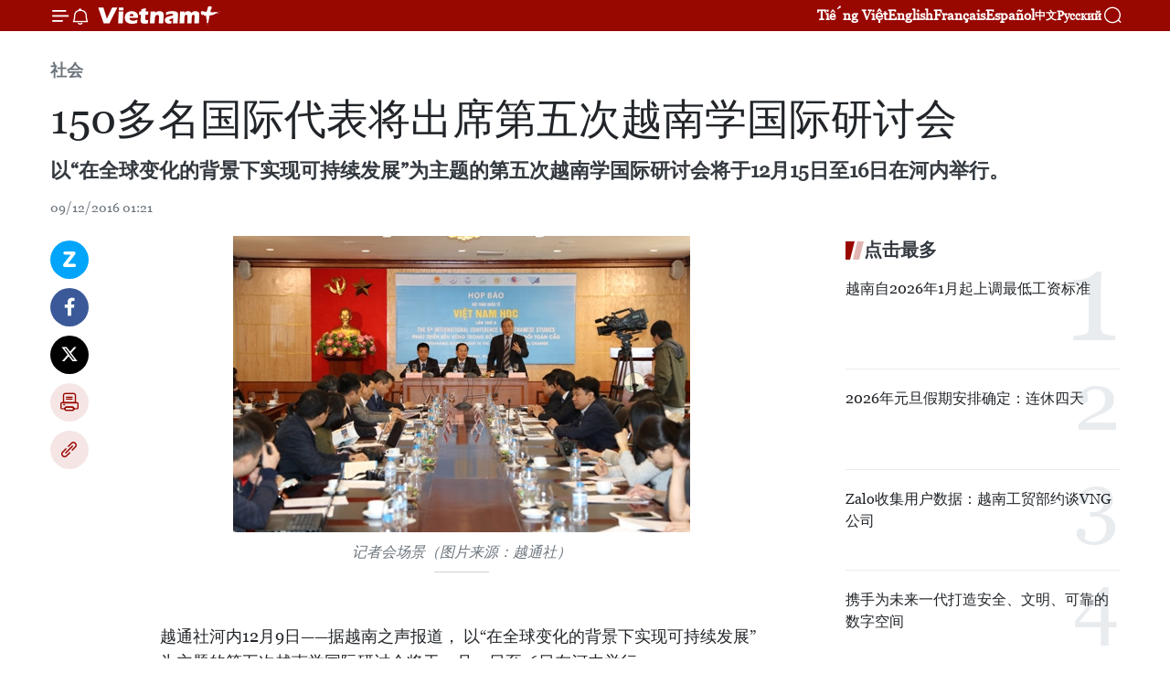

--- FILE ---
content_type: text/html;charset=utf-8
request_url: https://zh.vietnamplus.vn/article-post59094.vnp
body_size: 24738
content:
<!DOCTYPE html> <html lang="zh" class="cn"> <head> <title>150多名国际代表将出席第五次越南学国际研讨会 | Vietnam+ (VietnamPlus)</title> <meta name="description" content=" 以“在全球变化的背景下实现可持续发展”为主题的第五次越南学国际研讨会将于12月15日至16日在河内举行。"/> <meta name="keywords" content="可持续发展,越南学,国际研讨会,融入国际社会"/> <meta name="news_keywords" content="可持续发展,越南学,国际研讨会,融入国际社会"/> <meta http-equiv="Content-Type" content="text/html; charset=utf-8" /> <meta http-equiv="X-UA-Compatible" content="IE=edge"/> <meta http-equiv="refresh" content="1800" /> <meta name="revisit-after" content="1 days" /> <meta name="viewport" content="width=device-width, initial-scale=1"> <meta http-equiv="content-language" content="vi" /> <meta name="format-detection" content="telephone=no"/> <meta name="format-detection" content="address=no"/> <meta name="apple-mobile-web-app-capable" content="yes"> <meta name="apple-mobile-web-app-status-bar-style" content="black"> <meta name="apple-mobile-web-app-title" content="Vietnam+ (VietnamPlus)"/> <meta name="referrer" content="no-referrer-when-downgrade"/> <link rel="shortcut icon" href="https://media.vietnamplus.vn/assets/web/styles/img/favicon.ico" type="image/x-icon" /> <link rel="preconnect" href="https://media.vietnamplus.vn"/> <link rel="dns-prefetch" href="https://media.vietnamplus.vn"/> <link rel="preconnect" href="//www.google-analytics.com" /> <link rel="preconnect" href="//www.googletagmanager.com" /> <link rel="preconnect" href="//stc.za.zaloapp.com" /> <link rel="preconnect" href="//fonts.googleapis.com" /> <link rel="preconnect" href="//pagead2.googlesyndication.com"/> <link rel="preconnect" href="//tpc.googlesyndication.com"/> <link rel="preconnect" href="//securepubads.g.doubleclick.net"/> <link rel="preconnect" href="//accounts.google.com"/> <link rel="preconnect" href="//adservice.google.com"/> <link rel="preconnect" href="//adservice.google.com.vn"/> <link rel="preconnect" href="//www.googletagservices.com"/> <link rel="preconnect" href="//partner.googleadservices.com"/> <link rel="preconnect" href="//tpc.googlesyndication.com"/> <link rel="preconnect" href="//za.zdn.vn"/> <link rel="preconnect" href="//sp.zalo.me"/> <link rel="preconnect" href="//connect.facebook.net"/> <link rel="preconnect" href="//www.facebook.com"/> <link rel="dns-prefetch" href="//www.google-analytics.com" /> <link rel="dns-prefetch" href="//www.googletagmanager.com" /> <link rel="dns-prefetch" href="//stc.za.zaloapp.com" /> <link rel="dns-prefetch" href="//fonts.googleapis.com" /> <link rel="dns-prefetch" href="//pagead2.googlesyndication.com"/> <link rel="dns-prefetch" href="//tpc.googlesyndication.com"/> <link rel="dns-prefetch" href="//securepubads.g.doubleclick.net"/> <link rel="dns-prefetch" href="//accounts.google.com"/> <link rel="dns-prefetch" href="//adservice.google.com"/> <link rel="dns-prefetch" href="//adservice.google.com.vn"/> <link rel="dns-prefetch" href="//www.googletagservices.com"/> <link rel="dns-prefetch" href="//partner.googleadservices.com"/> <link rel="dns-prefetch" href="//tpc.googlesyndication.com"/> <link rel="dns-prefetch" href="//za.zdn.vn"/> <link rel="dns-prefetch" href="//sp.zalo.me"/> <link rel="dns-prefetch" href="//connect.facebook.net"/> <link rel="dns-prefetch" href="//www.facebook.com"/> <link rel="dns-prefetch" href="//graph.facebook.com"/> <link rel="dns-prefetch" href="//static.xx.fbcdn.net"/> <link rel="dns-prefetch" href="//staticxx.facebook.com"/> <script> var cmsConfig = { domainDesktop: 'https://zh.vietnamplus.vn', domainMobile: 'https://zh.vietnamplus.vn', domainApi: 'https://zh-api.vietnamplus.vn', domainStatic: 'https://media.vietnamplus.vn', domainLog: 'https://zh-log.vietnamplus.vn', googleAnalytics: 'G\-6R6V6RSN83', siteId: 0, pageType: 1, objectId: 59094, adsZone: 366, allowAds: true, adsLazy: true, antiAdblock: true, }; if (window.location.protocol !== 'https:' && window.location.hostname.indexOf('vietnamplus.vn') !== -1) { window.location = 'https://' + window.location.hostname + window.location.pathname + window.location.hash; } var USER_AGENT=window.navigator&&(window.navigator.userAgent||window.navigator.vendor)||window.opera||"",IS_MOBILE=/Android|webOS|iPhone|iPod|BlackBerry|Windows Phone|IEMobile|Mobile Safari|Opera Mini/i.test(USER_AGENT),IS_REDIRECT=!1;function setCookie(e,o,i){var n=new Date,i=(n.setTime(n.getTime()+24*i*60*60*1e3),"expires="+n.toUTCString());document.cookie=e+"="+o+"; "+i+";path=/;"}function getCookie(e){var o=document.cookie.indexOf(e+"="),i=o+e.length+1;return!o&&e!==document.cookie.substring(0,e.length)||-1===o?null:(-1===(e=document.cookie.indexOf(";",i))&&(e=document.cookie.length),unescape(document.cookie.substring(i,e)))}IS_MOBILE&&getCookie("isDesktop")&&(setCookie("isDesktop",1,-1),window.location=window.location.pathname.replace(".amp", ".vnp")+window.location.search,IS_REDIRECT=!0); </script> <script> if(USER_AGENT && USER_AGENT.indexOf("facebot") <= 0 && USER_AGENT.indexOf("facebookexternalhit") <= 0) { var query = ''; var hash = ''; if (window.location.search) query = window.location.search; if (window.location.hash) hash = window.location.hash; var canonicalUrl = 'https://zh.vietnamplus.vn/article-post59094.vnp' + query + hash ; var curUrl = decodeURIComponent(window.location.href); if(!location.port && canonicalUrl.startsWith("http") && curUrl != canonicalUrl){ window.location.replace(canonicalUrl); } } </script> <meta property="fb:pages" content="120834779440" /> <meta property="fb:app_id" content="1960985707489919" /> <meta name="author" content="Vietnam+ (VietnamPlus)" /> <meta name="copyright" content="Copyright © 2026 by Vietnam+ (VietnamPlus)" /> <meta name="RATING" content="GENERAL" /> <meta name="GENERATOR" content="Vietnam+ (VietnamPlus)" /> <meta content="Vietnam+ (VietnamPlus)" itemprop="sourceOrganization" name="source"/> <meta content="news" itemprop="genre" name="medium"/> <meta name="robots" content="noarchive, max-image-preview:large, index, follow" /> <meta name="GOOGLEBOT" content="noarchive, max-image-preview:large, index, follow" /> <link rel="canonical" href="https://zh.vietnamplus.vn/article-post59094.vnp" /> <meta property="og:site_name" content="Vietnam+ (VietnamPlus)"/> <meta property="og:rich_attachment" content="true"/> <meta property="og:type" content="article"/> <meta property="og:url" content="https://zh.vietnamplus.vn/article-post59094.vnp"/> <meta property="og:image" content="https://mediazh.vietnamplus.vn/images/d64b6dba57756e92a2c312b3d69010b7090cc516ccabf2196fbe1403c093075cc5a1166ac3c641faf1f868bb98d40813c3d717f7817e56765fd21c1e4be76a30/hop_3.jpg.webp"/> <meta property="og:image:width" content="1200"/> <meta property="og:image:height" content="630"/> <meta property="og:title" content="150多名国际代表将出席第五次越南学国际研讨会"/> <meta property="og:description" content=" 以“在全球变化的背景下实现可持续发展”为主题的第五次越南学国际研讨会将于12月15日至16日在河内举行。"/> <meta name="twitter:card" value="summary"/> <meta name="twitter:url" content="https://zh.vietnamplus.vn/article-post59094.vnp"/> <meta name="twitter:title" content="150多名国际代表将出席第五次越南学国际研讨会"/> <meta name="twitter:description" content=" 以“在全球变化的背景下实现可持续发展”为主题的第五次越南学国际研讨会将于12月15日至16日在河内举行。"/> <meta name="twitter:image" content="https://mediazh.vietnamplus.vn/images/d64b6dba57756e92a2c312b3d69010b7090cc516ccabf2196fbe1403c093075cc5a1166ac3c641faf1f868bb98d40813c3d717f7817e56765fd21c1e4be76a30/hop_3.jpg.webp"/> <meta name="twitter:site" content="@Vietnam+ (VietnamPlus)"/> <meta name="twitter:creator" content="@Vietnam+ (VietnamPlus)"/> <meta property="article:publisher" content="https://www.facebook.com/VietnamPlus" /> <meta property="article:tag" content="可持续发展,越南学,国际研讨会,融入国际社会"/> <meta property="article:section" content="社会" /> <meta property="article:published_time" content="2016-12-09T08:21:00+0700"/> <meta property="article:modified_time" content="2016-12-09T09:41:49+0700"/> <script type="application/ld+json"> { "@context": "http://schema.org", "@type": "Organization", "name": "Vietnam+ (VietnamPlus)", "url": "https://zh.vietnamplus.vn", "logo": "https://media.vietnamplus.vn/assets/web/styles/img/logo.png", "foundingDate": "2008", "founders": [ { "@type": "Person", "name": "Thông tấn xã Việt Nam (TTXVN)" } ], "address": [ { "@type": "PostalAddress", "streetAddress": "Số 05 Lý Thường Kiệt - Hà Nội - Việt Nam", "addressLocality": "Hà Nội City", "addressRegion": "Northeast", "postalCode": "100000", "addressCountry": "VNM" } ], "contactPoint": [ { "@type": "ContactPoint", "telephone": "+84-243-941-1349", "contactType": "customer service" }, { "@type": "ContactPoint", "telephone": "+84-243-941-1348", "contactType": "customer service" } ], "sameAs": [ "https://www.facebook.com/VietnamPlus", "https://www.tiktok.com/@vietnamplus", "https://twitter.com/vietnamplus", "https://www.youtube.com/c/BaoVietnamPlus" ] } </script> <script type="application/ld+json"> { "@context" : "https://schema.org", "@type" : "WebSite", "name": "Vietnam+ (VietnamPlus)", "url": "https://zh.vietnamplus.vn", "alternateName" : "Báo điện tử VIETNAMPLUS, Cơ quan của Thông tấn xã Việt Nam (TTXVN)", "potentialAction": { "@type": "SearchAction", "target": { "@type": "EntryPoint", "urlTemplate": "https://zh.vietnamplus.vn/search/?q={search_term_string}" }, "query-input": "required name=search_term_string" } } </script> <script type="application/ld+json"> { "@context":"http://schema.org", "@type":"BreadcrumbList", "itemListElement":[ { "@type":"ListItem", "position":1, "item":{ "@id":"https://zh.vietnamplus.vn/social/", "name":"社会" } } ] } </script> <script type="application/ld+json"> { "@context": "http://schema.org", "@type": "NewsArticle", "mainEntityOfPage":{ "@type":"WebPage", "@id":"https://zh.vietnamplus.vn/article-post59094.vnp" }, "headline": "150多名国际代表将出席第五次越南学国际研讨会", "description": "以“在全球变化的背景下实现可持续发展”为主题的第五次越南学国际研讨会将于12月15日至16日在河内举行。", "image": { "@type": "ImageObject", "url": "https://mediazh.vietnamplus.vn/images/d64b6dba57756e92a2c312b3d69010b7090cc516ccabf2196fbe1403c093075cc5a1166ac3c641faf1f868bb98d40813c3d717f7817e56765fd21c1e4be76a30/hop_3.jpg.webp", "width" : 1200, "height" : 675 }, "datePublished": "2016-12-09T08:21:00+0700", "dateModified": "2016-12-09T09:41:49+0700", "author": { "@type": "Person", "name": "" }, "publisher": { "@type": "Organization", "name": "Vietnam+ (VietnamPlus)", "logo": { "@type": "ImageObject", "url": "https://media.vietnamplus.vn/assets/web/styles/img/logo.png" } } } </script> <link rel="preload" href="https://media.vietnamplus.vn/assets/web/styles/css/main.min-1.0.15.css" as="style"> <link rel="preload" href="https://media.vietnamplus.vn/assets/web/js/main.min-1.0.33.js" as="script"> <link rel="preload" href="https://media.vietnamplus.vn/assets/web/js/detail.min-1.0.15.js" as="script"> <link rel="preload" href="https://common.mcms.one/assets/styles/css/vietnamplus-1.0.0.css" as="style"> <link rel="stylesheet" href="https://common.mcms.one/assets/styles/css/vietnamplus-1.0.0.css"> <link id="cms-style" rel="stylesheet" href="https://media.vietnamplus.vn/assets/web/styles/css/main.min-1.0.15.css"> <style>.infographic-page { overflow-x: hidden;
}</style> <script type="text/javascript"> var _metaOgUrl = 'https://zh.vietnamplus.vn/article-post59094.vnp'; var page_title = document.title; var tracked_url = window.location.pathname + window.location.search + window.location.hash; var cate_path = 'social'; if (cate_path.length > 0) { tracked_url = "/" + cate_path + tracked_url; } </script> <script async="" src="https://www.googletagmanager.com/gtag/js?id=G-6R6V6RSN83"></script> <script> window.dataLayer = window.dataLayer || []; function gtag(){dataLayer.push(arguments);} gtag('js', new Date()); gtag('config', 'G-6R6V6RSN83', {page_path: tracked_url}); </script> <script>window.dataLayer = window.dataLayer || [];dataLayer.push({'pageCategory': '/social'});</script> <script> window.dataLayer = window.dataLayer || []; dataLayer.push({ 'event': 'Pageview', 'articleId': '59094', 'articleTitle': '150多名国际代表将出席第五次越南学国际研讨会', 'articleCategory': '社会', 'articleAlowAds': true, 'articleType': 'detail', 'articleTags': '可持续发展,越南学,国际研讨会,融入国际社会', 'articlePublishDate': '2016-12-09T08:21:00+0700', 'articleThumbnail': 'https://mediazh.vietnamplus.vn/images/d64b6dba57756e92a2c312b3d69010b7090cc516ccabf2196fbe1403c093075cc5a1166ac3c641faf1f868bb98d40813c3d717f7817e56765fd21c1e4be76a30/hop_3.jpg.webp', 'articleShortUrl': 'https://zh.vietnamplus.vn/article-post59094.vnp', 'articleFullUrl': 'https://zh.vietnamplus.vn/article-post59094.vnp', }); </script> <script type='text/javascript'> gtag('event', 'article_page',{ 'articleId': '59094', 'articleTitle': '150多名国际代表将出席第五次越南学国际研讨会', 'articleCategory': '社会', 'articleAlowAds': true, 'articleType': 'detail', 'articleTags': '可持续发展,越南学,国际研讨会,融入国际社会', 'articlePublishDate': '2016-12-09T08:21:00+0700', 'articleThumbnail': 'https://mediazh.vietnamplus.vn/images/d64b6dba57756e92a2c312b3d69010b7090cc516ccabf2196fbe1403c093075cc5a1166ac3c641faf1f868bb98d40813c3d717f7817e56765fd21c1e4be76a30/hop_3.jpg.webp', 'articleShortUrl': 'https://zh.vietnamplus.vn/article-post59094.vnp', 'articleFullUrl': 'https://zh.vietnamplus.vn/article-post59094.vnp', }); </script> <script>(function(w,d,s,l,i){w[l]=w[l]||[];w[l].push({'gtm.start': new Date().getTime(),event:'gtm.js'});var f=d.getElementsByTagName(s)[0], j=d.createElement(s),dl=l!='dataLayer'?'&l='+l:'';j.async=true;j.src= 'https://www.googletagmanager.com/gtm.js?id='+i+dl;f.parentNode.insertBefore(j,f); })(window,document,'script','dataLayer','GTM-5WM58F3N');</script> <script type="text/javascript"> !function(){"use strict";function e(e){var t=!(arguments.length>1&&void 0!==arguments[1])||arguments[1],c=document.createElement("script");c.src=e,t?c.type="module":(c.async=!0,c.type="text/javascript",c.setAttribute("nomodule",""));var n=document.getElementsByTagName("script")[0];n.parentNode.insertBefore(c,n)}!function(t,c){!function(t,c,n){var a,o,r;n.accountId=c,null!==(a=t.marfeel)&&void 0!==a||(t.marfeel={}),null!==(o=(r=t.marfeel).cmd)&&void 0!==o||(r.cmd=[]),t.marfeel.config=n;var i="https://sdk.mrf.io/statics";e("".concat(i,"/marfeel-sdk.js?id=").concat(c),!0),e("".concat(i,"/marfeel-sdk.es5.js?id=").concat(c),!1)}(t,c,arguments.length>2&&void 0!==arguments[2]?arguments[2]:{})}(window,2272,{} )}(); </script> <script async src="https://sp.zalo.me/plugins/sdk.js"></script> </head> <body class="detail-page"> <div id="sdaWeb_SdaMasthead" class="rennab rennab-top" data-platform="1" data-position="Web_SdaMasthead"> </div> <header class=" site-header"> <div class="sticky"> <div class="container"> <i class="ic-menu"></i> <i class="ic-bell"></i> <div id="header-news" class="pick-news hidden" data-source="header-latest-news"></div> <a class="small-logo" href="/" title="Vietnam+ (VietnamPlus)">Vietnam+ (VietnamPlus)</a> <ul class="menu"> <li> <a href="https://www.vietnamplus.vn" title="Tiếng Việt" target="_blank">Tiếng Việt</a> </li> <li> <a href="https://en.vietnamplus.vn" title="English" target="_blank" rel="nofollow">English</a> </li> <li> <a href="https://fr.vietnamplus.vn" title="Français" target="_blank" rel="nofollow">Français</a> </li> <li> <a href="https://es.vietnamplus.vn" title="Español" target="_blank" rel="nofollow">Español</a> </li> <li> <a href="https://zh.vietnamplus.vn" title="中文" target="_blank" rel="nofollow">中文</a> </li> <li> <a href="https://ru.vietnamplus.vn" title="Русский" target="_blank" rel="nofollow">Русский</a> </li> </ul> <div class="search-wrapper"> <i class="ic-search"></i> <input type="text" class="search txtsearch" placeholder="关键词"> </div> </div> </div> </header> <div class="site-body"> <div id="sdaWeb_SdaBackground" class="rennab " data-platform="1" data-position="Web_SdaBackground"> </div> <div class="container"> <div class="breadcrumb breadcrumb-detail"> <h2 class="main"> <a href="https://zh.vietnamplus.vn/social/" title="社会" class="active">社会</a> </h2> </div> <div id="sdaWeb_SdaTop" class="rennab " data-platform="1" data-position="Web_SdaTop"> </div> <div class="article"> <h1 class="article__title cms-title "> 150多名国际代表将出席第五次越南学国际研讨会 </h1> <div class="article__sapo cms-desc"> 以“在全球变化的背景下实现可持续发展”为主题的第五次越南学国际研讨会将于12月15日至16日在河内举行。 </div> <div id="sdaWeb_SdaArticleAfterSapo" class="rennab " data-platform="1" data-position="Web_SdaArticleAfterSapo"> </div> <div class="article__meta"> <time class="time" datetime="2016-12-09T08:21:00+0700" data-time="1481246460" data-friendly="false">2016年12月09日星期五 08:21</time> <meta class="cms-date" itemprop="datePublished" content="2016-12-09T08:21:00+0700"> </div> <div class="col"> <div class="main-col content-col"> <div class="article__body zce-content-body cms-body" itemprop="articleBody"> <div class="social-pin sticky article__social"> <a href="javascript:void(0);" class="zl zalo-share-button" title="Zalo" data-href="https://zh.vietnamplus.vn/article-post59094.vnp" data-oaid="4486284411240520426" data-layout="1" data-color="blue" data-customize="true">Zalo</a> <a href="javascript:void(0);" class="item fb" data-href="https://zh.vietnamplus.vn/article-post59094.vnp" data-rel="facebook" title="Facebook">Facebook</a> <a href="javascript:void(0);" class="item tw" data-href="https://zh.vietnamplus.vn/article-post59094.vnp" data-rel="twitter" title="Twitter">Twitter</a> <a href="javascript:void(0);" class="bookmark sendbookmark hidden" onclick="ME.sendBookmark(this, 59094);" data-id="59094" title="收藏">收藏</a> <a href="javascript:void(0);" class="print sendprint" title="Print" data-href="/print-59094.html">打印</a> <a href="javascript:void(0);" class="item link" data-href="https://zh.vietnamplus.vn/article-post59094.vnp" data-rel="copy" title="Copy link">Copy link</a> </div> <div class="ExternalClass69B7911F022045EEA339DE0F89721573"> <div class="article-photo"> <a href="/Uploaded_ZH/sxtt/2016_12_09/hop_3.jpg" rel="nofollow" target="_blank"><img alt="150多名国际代表将出席第五次越南学国际研讨会 ảnh 1" src="[data-uri]" class="lazyload cms-photo" data-large-src="https://mediazh.vietnamplus.vn/images/0270f1f1e01d9af365452aa5421fef2773304cf1206af42a3c3f8052fe28a6c0f2dd8741a5bfa1a87c4e72787050a5e2/hop_3.jpg" data-src="https://mediazh.vietnamplus.vn/images/96ffd5bee16f5c3e10e13684daa7101aa058ab2dd75ffe61344f026ef2379e85355dc4071a71c0baadea08bfc51038e8/hop_3.jpg" title="150多名国际代表将出席第五次越南学国际研讨会 ảnh 1"></a><span> 记者会场景（图片来源：越通社）<br></span> </div> <br> <br> 越通社河内12月9日——据越南之声报道，&nbsp;以“在全球变化的背景下实现可持续发展”为主题的第五次越南学国际研讨会将于12月15日至16日在河内举行。 <p>研讨会组织单位——越南河内国家大学代表8日上午在相关记者会上表示，研讨会将集中讨论外交、合作与融入国际，文化资源，教育与发展人力资源，知识和技术转移，经济与生计，以及气候变化等6个领域。<br><br> 越南河内国家大学副校长、组委会主席阮友德说：“研讨会集中讨论我们称为当代问题的越南需要解决的重要问题。通过此次研讨会，河内国家大学决心建成研究越南的国内外研究专家网络，进而推动越南问题研究工作，就发展问题向越南提供咨询。”<br><br> 目前，组委会已经收到国内外学者寄来的700份报告摘要及500份报告全文。（越通社-VNA）</p>
</div> <div class="article__source"> <div class="source"> <span class="name">越通社</span> </div> </div> <div id="sdaWeb_SdaArticleAfterBody" class="rennab " data-platform="1" data-position="Web_SdaArticleAfterBody"> </div> </div> <div class="article__tag"> <a class="active" href="https://zh.vietnamplus.vn/tag/可持续发展-tag1306.vnp" title="可持续发展">#可持续发展</a> <a class="active" href="https://zh.vietnamplus.vn/tag/-2-tag35828.vnp" title="越南学">#越南学</a> <a class="" href="https://zh.vietnamplus.vn/tag/国际研讨会-tag6210.vnp" title="国际研讨会">#国际研讨会</a> <a class="" href="https://zh.vietnamplus.vn/tag/-3-tag20380.vnp" title="融入国际社会">#融入国际社会</a> </div> <div id="sdaWeb_SdaArticleAfterTag" class="rennab " data-platform="1" data-position="Web_SdaArticleAfterTag"> </div> <div class="wrap-social"> <div class="social-pin article__social"> <a href="javascript:void(0);" class="zl zalo-share-button" title="Zalo" data-href="https://zh.vietnamplus.vn/article-post59094.vnp" data-oaid="4486284411240520426" data-layout="1" data-color="blue" data-customize="true">Zalo</a> <a href="javascript:void(0);" class="item fb" data-href="https://zh.vietnamplus.vn/article-post59094.vnp" data-rel="facebook" title="Facebook">Facebook</a> <a href="javascript:void(0);" class="item tw" data-href="https://zh.vietnamplus.vn/article-post59094.vnp" data-rel="twitter" title="Twitter">Twitter</a> <a href="javascript:void(0);" class="bookmark sendbookmark hidden" onclick="ME.sendBookmark(this, 59094);" data-id="59094" title="收藏">收藏</a> <a href="javascript:void(0);" class="print sendprint" title="Print" data-href="/print-59094.html">打印</a> <a href="javascript:void(0);" class="item link" data-href="https://zh.vietnamplus.vn/article-post59094.vnp" data-rel="copy" title="Copy link">Copy link</a> </div> <a href="https://news.google.com/publications/CAAqBwgKMN-18wowlLWFAw?hl=vi&gl=VN&ceid=VN%3Avi" class="google-news" target="_blank" title="Google News">关注 VietnamPlus</a> </div> <div id="sdaWeb_SdaArticleAfterBody1" class="rennab " data-platform="1" data-position="Web_SdaArticleAfterBody1"> </div> <div id="sdaWeb_SdaArticleAfterBody2" class="rennab " data-platform="1" data-position="Web_SdaArticleAfterBody2"> </div> <div class="box-related-news"> <h3 class="box-heading"> <span class="title">相关新闻</span> </h3> <div class="box-content" data-source="related-news"> <article class="story"> <figure class="story__thumb"> <a class="cms-link" href="https://zh.vietnamplus.vn/article-post58461.vnp" title="越南在美就读的留学生居世界第六位"> <img class="lazyload" src="[data-uri]" data-src="https://mediazh.vietnamplus.vn/images/6a207130380a6995adc232b70938d3a7cc8c98f104a473032888efb3823083242bfefb48878e3da0ae45e959fe7ca30affde09edae4412d860da00673a8d344a/hoc_sinh.jpg.webp" data-srcset="https://mediazh.vietnamplus.vn/images/6a207130380a6995adc232b70938d3a7cc8c98f104a473032888efb3823083242bfefb48878e3da0ae45e959fe7ca30affde09edae4412d860da00673a8d344a/hoc_sinh.jpg.webp 1x, https://mediazh.vietnamplus.vn/images/c0b508db472e6bb0e68a748ea188e068cc8c98f104a473032888efb3823083242bfefb48878e3da0ae45e959fe7ca30affde09edae4412d860da00673a8d344a/hoc_sinh.jpg.webp 2x" alt="附图"> <noscript><img src="https://mediazh.vietnamplus.vn/images/6a207130380a6995adc232b70938d3a7cc8c98f104a473032888efb3823083242bfefb48878e3da0ae45e959fe7ca30affde09edae4412d860da00673a8d344a/hoc_sinh.jpg.webp" srcset="https://mediazh.vietnamplus.vn/images/6a207130380a6995adc232b70938d3a7cc8c98f104a473032888efb3823083242bfefb48878e3da0ae45e959fe7ca30affde09edae4412d860da00673a8d344a/hoc_sinh.jpg.webp 1x, https://mediazh.vietnamplus.vn/images/c0b508db472e6bb0e68a748ea188e068cc8c98f104a473032888efb3823083242bfefb48878e3da0ae45e959fe7ca30affde09edae4412d860da00673a8d344a/hoc_sinh.jpg.webp 2x" alt="附图" class="image-fallback"></noscript> </a> </figure> <h2 class="story__heading" data-tracking="58461"> <a class=" cms-link" href="https://zh.vietnamplus.vn/article-post58461.vnp" title="越南在美就读的留学生居世界第六位"> 越南在美就读的留学生居世界第六位 </a> </h2> <time class="time" datetime="2016-11-24T11:29:00+0700" data-time="1479961740"> 24/11/2016 11:29 </time> <div class="story__summary story__shorten"> 据越南《人民报》报道，美国国际教育院（IIE）及美国国务院教育文化局近日发布《2016年度门户开放报告》的数据显示，目前越南在美就读的学生共有2.14万人，居世界第六位。 </div> </article> <article class="story"> <figure class="story__thumb"> <a class="cms-link" href="https://zh.vietnamplus.vn/article-post58629.vnp" title="越南国会财政预算委员会代表团对越南驻新西兰大使馆进行工作访问"> <img class="lazyload" src="[data-uri]" data-src="https://mediazh.vietnamplus.vn/images/6a207130380a6995adc232b70938d3a7cc8c98f104a473032888efb38230832436f547d8cf441df13310076c8c0afbe36088d2cb28356d19c6af834d7b6e746b/nz.png.webp" data-srcset="https://mediazh.vietnamplus.vn/images/6a207130380a6995adc232b70938d3a7cc8c98f104a473032888efb38230832436f547d8cf441df13310076c8c0afbe36088d2cb28356d19c6af834d7b6e746b/nz.png.webp 1x, https://mediazh.vietnamplus.vn/images/c0b508db472e6bb0e68a748ea188e068cc8c98f104a473032888efb38230832436f547d8cf441df13310076c8c0afbe36088d2cb28356d19c6af834d7b6e746b/nz.png.webp 2x" alt="各位代表合影"> <noscript><img src="https://mediazh.vietnamplus.vn/images/6a207130380a6995adc232b70938d3a7cc8c98f104a473032888efb38230832436f547d8cf441df13310076c8c0afbe36088d2cb28356d19c6af834d7b6e746b/nz.png.webp" srcset="https://mediazh.vietnamplus.vn/images/6a207130380a6995adc232b70938d3a7cc8c98f104a473032888efb38230832436f547d8cf441df13310076c8c0afbe36088d2cb28356d19c6af834d7b6e746b/nz.png.webp 1x, https://mediazh.vietnamplus.vn/images/c0b508db472e6bb0e68a748ea188e068cc8c98f104a473032888efb38230832436f547d8cf441df13310076c8c0afbe36088d2cb28356d19c6af834d7b6e746b/nz.png.webp 2x" alt="各位代表合影" class="image-fallback"></noscript> </a> </figure> <h2 class="story__heading" data-tracking="58629"> <a class=" cms-link" href="https://zh.vietnamplus.vn/article-post58629.vnp" title="越南国会财政预算委员会代表团对越南驻新西兰大使馆进行工作访问"> 越南国会财政预算委员会代表团对越南驻新西兰大使馆进行工作访问 </a> </h2> <time class="time" datetime="2016-11-28T15:23:00+0700" data-time="1480321380"> 28/11/2016 15:23 </time> <div class="story__summary story__shorten"> 越通社驻大洋洲记者报道，对新西兰进行工作访问期间，11月28日上午，由越共中央执行委员会委员、国会财政预算委员会主任阮德海率领的财政预算委员会与国会办公厅干部代表团对越南驻新西兰大使馆进行工作访问。 </div> </article> <article class="story"> <figure class="story__thumb"> <a class="cms-link" href="https://zh.vietnamplus.vn/article-post58713.vnp" title="关于东海局势及其争端解决前景的科学研讨会在韩国举行"> <img class="lazyload" src="[data-uri]" data-src="https://mediazh.vietnamplus.vn/images/6a207130380a6995adc232b70938d3a7cc8c98f104a473032888efb38230832492dbc4293be7ac3b4f8949de822307df2d302f3badb89b4c9258fd706de4b1c8/biendong1.jpg.webp" data-srcset="https://mediazh.vietnamplus.vn/images/6a207130380a6995adc232b70938d3a7cc8c98f104a473032888efb38230832492dbc4293be7ac3b4f8949de822307df2d302f3badb89b4c9258fd706de4b1c8/biendong1.jpg.webp 1x, https://mediazh.vietnamplus.vn/images/c0b508db472e6bb0e68a748ea188e068cc8c98f104a473032888efb38230832492dbc4293be7ac3b4f8949de822307df2d302f3badb89b4c9258fd706de4b1c8/biendong1.jpg.webp 2x" alt="研讨会场景（图片来源：越通社）"> <noscript><img src="https://mediazh.vietnamplus.vn/images/6a207130380a6995adc232b70938d3a7cc8c98f104a473032888efb38230832492dbc4293be7ac3b4f8949de822307df2d302f3badb89b4c9258fd706de4b1c8/biendong1.jpg.webp" srcset="https://mediazh.vietnamplus.vn/images/6a207130380a6995adc232b70938d3a7cc8c98f104a473032888efb38230832492dbc4293be7ac3b4f8949de822307df2d302f3badb89b4c9258fd706de4b1c8/biendong1.jpg.webp 1x, https://mediazh.vietnamplus.vn/images/c0b508db472e6bb0e68a748ea188e068cc8c98f104a473032888efb38230832492dbc4293be7ac3b4f8949de822307df2d302f3badb89b4c9258fd706de4b1c8/biendong1.jpg.webp 2x" alt="研讨会场景（图片来源：越通社）" class="image-fallback"></noscript> </a> </figure> <h2 class="story__heading" data-tracking="58713"> <a class=" cms-link" href="https://zh.vietnamplus.vn/article-post58713.vnp" title="关于东海局势及其争端解决前景的科学研讨会在韩国举行"> 关于东海局势及其争端解决前景的科学研讨会在韩国举行 </a> </h2> <time class="time" datetime="2016-11-30T11:04:00+0700" data-time="1480478640"> 30/11/2016 11:04 </time> <div class="story__summary story__shorten"> 11月29日，韩国越南学研究协会与韩国朝鲜大学国际文化研究院在光州市联合举行题为“海牙仲裁后东海局势及其争端解决前景”的科学研讨会。 </div> </article> <article class="story"> <figure class="story__thumb"> <a class="cms-link" href="https://zh.vietnamplus.vn/article-post59028.vnp" title="进一步加强越南与加拿大议会间交流与合作"> <img class="lazyload" src="[data-uri]" data-src="https://mediazh.vietnamplus.vn/images/6a207130380a6995adc232b70938d3a7cc8c98f104a473032888efb382308324ffb0dd82964cb5b9bc340feaa4b21c1fffde09edae4412d860da00673a8d344a/do_ba_ty.jpg.webp" data-srcset="https://mediazh.vietnamplus.vn/images/6a207130380a6995adc232b70938d3a7cc8c98f104a473032888efb382308324ffb0dd82964cb5b9bc340feaa4b21c1fffde09edae4412d860da00673a8d344a/do_ba_ty.jpg.webp 1x, https://mediazh.vietnamplus.vn/images/c0b508db472e6bb0e68a748ea188e068cc8c98f104a473032888efb382308324ffb0dd82964cb5b9bc340feaa4b21c1fffde09edae4412d860da00673a8d344a/do_ba_ty.jpg.webp 2x" alt="越南国会副主席杜伯巳与加拿大众议院副议长布鲁斯‧萨通"> <noscript><img src="https://mediazh.vietnamplus.vn/images/6a207130380a6995adc232b70938d3a7cc8c98f104a473032888efb382308324ffb0dd82964cb5b9bc340feaa4b21c1fffde09edae4412d860da00673a8d344a/do_ba_ty.jpg.webp" srcset="https://mediazh.vietnamplus.vn/images/6a207130380a6995adc232b70938d3a7cc8c98f104a473032888efb382308324ffb0dd82964cb5b9bc340feaa4b21c1fffde09edae4412d860da00673a8d344a/do_ba_ty.jpg.webp 1x, https://mediazh.vietnamplus.vn/images/c0b508db472e6bb0e68a748ea188e068cc8c98f104a473032888efb382308324ffb0dd82964cb5b9bc340feaa4b21c1fffde09edae4412d860da00673a8d344a/do_ba_ty.jpg.webp 2x" alt="越南国会副主席杜伯巳与加拿大众议院副议长布鲁斯‧萨通" class="image-fallback"></noscript> </a> </figure> <h2 class="story__heading" data-tracking="59028"> <a class=" cms-link" href="https://zh.vietnamplus.vn/article-post59028.vnp" title="进一步加强越南与加拿大议会间交流与合作"> 进一步加强越南与加拿大议会间交流与合作 </a> </h2> <time class="time" datetime="2016-12-07T16:25:00+0700" data-time="1481102700"> 07/12/2016 16:25 </time> <div class="story__summary story__shorten"> 12月4日至7日，由越共中央委员、越南国会副主席杜伯巳大将率领的越南国会代表团对加拿大进行工作访问。期间，杜伯巳一行同加拿大议会及政府一些领导人举行会面。 </div> </article> <article class="story"> <figure class="story__thumb"> <a class="cms-link" href="https://zh.vietnamplus.vn/article-post59047.vnp" title="澳大利亚数学竞赛：澳驻越大使向取得优异成绩的越南学生颁奖"> <img class="lazyload" src="[data-uri]" data-src="https://mediazh.vietnamplus.vn/images/6a207130380a6995adc232b70938d3a7cc8c98f104a473032888efb38230832401828217f953786f0edd032aa7b6c74affde09edae4412d860da00673a8d344a/toan_hoc.jpg.webp" data-srcset="https://mediazh.vietnamplus.vn/images/6a207130380a6995adc232b70938d3a7cc8c98f104a473032888efb38230832401828217f953786f0edd032aa7b6c74affde09edae4412d860da00673a8d344a/toan_hoc.jpg.webp 1x, https://mediazh.vietnamplus.vn/images/c0b508db472e6bb0e68a748ea188e068cc8c98f104a473032888efb38230832401828217f953786f0edd032aa7b6c74affde09edae4412d860da00673a8d344a/toan_hoc.jpg.webp 2x" alt="澳驻越大使向取得优异成绩的越南学生颁奖"> <noscript><img src="https://mediazh.vietnamplus.vn/images/6a207130380a6995adc232b70938d3a7cc8c98f104a473032888efb38230832401828217f953786f0edd032aa7b6c74affde09edae4412d860da00673a8d344a/toan_hoc.jpg.webp" srcset="https://mediazh.vietnamplus.vn/images/6a207130380a6995adc232b70938d3a7cc8c98f104a473032888efb38230832401828217f953786f0edd032aa7b6c74affde09edae4412d860da00673a8d344a/toan_hoc.jpg.webp 1x, https://mediazh.vietnamplus.vn/images/c0b508db472e6bb0e68a748ea188e068cc8c98f104a473032888efb38230832401828217f953786f0edd032aa7b6c74affde09edae4412d860da00673a8d344a/toan_hoc.jpg.webp 2x" alt="澳驻越大使向取得优异成绩的越南学生颁奖" class="image-fallback"></noscript> </a> </figure> <h2 class="story__heading" data-tracking="59047"> <a class=" cms-link" href="https://zh.vietnamplus.vn/article-post59047.vnp" title="澳大利亚数学竞赛：澳驻越大使向取得优异成绩的越南学生颁奖"> 澳大利亚数学竞赛：澳驻越大使向取得优异成绩的越南学生颁奖 </a> </h2> <time class="time" datetime="2016-12-08T09:28:00+0700" data-time="1481164080"> 08/12/2016 09:28 </time> <div class="story__summary story__shorten"> 12月6日，澳大利亚驻越大使馆已举行澳大利亚数学竞赛和澳大利亚中级数学奥林匹克比赛（AIMO）总结颁奖仪式，向在比赛中获得优异成绩的越南学生颁奖。澳大利亚驻越大使克雷格·奇蒂克大使出席。 </div> </article> <article class="story"> <figure class="story__thumb"> <a class="cms-link" href="https://zh.vietnamplus.vn/article-post59081.vnp" title="PISA 2015测试结果公布 越南高居第八位"> <img class="lazyload" src="[data-uri]" data-src="https://mediazh.vietnamplus.vn/images/6a207130380a6995adc232b70938d3a7cc8c98f104a473032888efb382308324fd02b056852db6b67c1c998da6db432332e427d68ccdf78e6ec2cda3f85d1e16d227d33c752d6f9197deb9f47f5771e6809855691508213818d461d698ef1937/truong_nguyen_gia_thieu__Quy_trung_8.jpg.webp" data-srcset="https://mediazh.vietnamplus.vn/images/6a207130380a6995adc232b70938d3a7cc8c98f104a473032888efb382308324fd02b056852db6b67c1c998da6db432332e427d68ccdf78e6ec2cda3f85d1e16d227d33c752d6f9197deb9f47f5771e6809855691508213818d461d698ef1937/truong_nguyen_gia_thieu__Quy_trung_8.jpg.webp 1x, https://mediazh.vietnamplus.vn/images/c0b508db472e6bb0e68a748ea188e068cc8c98f104a473032888efb382308324fd02b056852db6b67c1c998da6db432332e427d68ccdf78e6ec2cda3f85d1e16d227d33c752d6f9197deb9f47f5771e6809855691508213818d461d698ef1937/truong_nguyen_gia_thieu__Quy_trung_8.jpg.webp 2x" alt="附图：PISA 2015测试结果公布 越南高居第八位（图片来源：越通社）"> <noscript><img src="https://mediazh.vietnamplus.vn/images/6a207130380a6995adc232b70938d3a7cc8c98f104a473032888efb382308324fd02b056852db6b67c1c998da6db432332e427d68ccdf78e6ec2cda3f85d1e16d227d33c752d6f9197deb9f47f5771e6809855691508213818d461d698ef1937/truong_nguyen_gia_thieu__Quy_trung_8.jpg.webp" srcset="https://mediazh.vietnamplus.vn/images/6a207130380a6995adc232b70938d3a7cc8c98f104a473032888efb382308324fd02b056852db6b67c1c998da6db432332e427d68ccdf78e6ec2cda3f85d1e16d227d33c752d6f9197deb9f47f5771e6809855691508213818d461d698ef1937/truong_nguyen_gia_thieu__Quy_trung_8.jpg.webp 1x, https://mediazh.vietnamplus.vn/images/c0b508db472e6bb0e68a748ea188e068cc8c98f104a473032888efb382308324fd02b056852db6b67c1c998da6db432332e427d68ccdf78e6ec2cda3f85d1e16d227d33c752d6f9197deb9f47f5771e6809855691508213818d461d698ef1937/truong_nguyen_gia_thieu__Quy_trung_8.jpg.webp 2x" alt="附图：PISA 2015测试结果公布 越南高居第八位（图片来源：越通社）" class="image-fallback"></noscript> </a> </figure> <h2 class="story__heading" data-tracking="59081"> <a class=" cms-link" href="https://zh.vietnamplus.vn/article-post59081.vnp" title="PISA 2015测试结果公布 越南高居第八位"> PISA 2015测试结果公布 越南高居第八位 </a> </h2> <time class="time" datetime="2016-12-08T16:45:00+0700" data-time="1481190300"> 08/12/2016 16:45 </time> <div class="story__summary story__shorten"> 由经济合作与发展组织（OECD）统筹的2015年国际学生评估项目（PISA）公布的调查结果显示，在科技测试上，越南在接受调查的72个国家和地区中排名第八。 </div> </article> </div> </div> <div id="sdaWeb_SdaArticleAfterRelated" class="rennab " data-platform="1" data-position="Web_SdaArticleAfterRelated"> </div> <div class="timeline secondary"> <h3 class="box-heading"> <a href="https://zh.vietnamplus.vn/social/" title="社会" class="title"> 更多 </a> </h3> <div class="box-content content-list" data-source="recommendation-366"> <article class="story" data-id="255555"> <figure class="story__thumb"> <a class="cms-link" href="https://zh.vietnamplus.vn/article-post255555.vnp" title="花卉、盆景村进入春节市场供应高峰期"> <img class="lazyload" src="[data-uri]" data-src="https://mediazh.vietnamplus.vn/images/[base64]/vna-potal-sieu-pham-quyt-co-chu-sa-tao-hinh-ma-dao-thanh-cong-8546998.jpg.webp" data-srcset="https://mediazh.vietnamplus.vn/images/[base64]/vna-potal-sieu-pham-quyt-co-chu-sa-tao-hinh-ma-dao-thanh-cong-8546998.jpg.webp 1x, https://mediazh.vietnamplus.vn/images/[base64]/vna-potal-sieu-pham-quyt-co-chu-sa-tao-hinh-ma-dao-thanh-cong-8546998.jpg.webp 2x" alt="兴安省米处乡兴心园艺户创作的作品《马到成功》，造型为8匹骏马飞奔向前。图片来源：越通社"> <noscript><img src="https://mediazh.vietnamplus.vn/images/[base64]/vna-potal-sieu-pham-quyt-co-chu-sa-tao-hinh-ma-dao-thanh-cong-8546998.jpg.webp" srcset="https://mediazh.vietnamplus.vn/images/[base64]/vna-potal-sieu-pham-quyt-co-chu-sa-tao-hinh-ma-dao-thanh-cong-8546998.jpg.webp 1x, https://mediazh.vietnamplus.vn/images/[base64]/vna-potal-sieu-pham-quyt-co-chu-sa-tao-hinh-ma-dao-thanh-cong-8546998.jpg.webp 2x" alt="兴安省米处乡兴心园艺户创作的作品《马到成功》，造型为8匹骏马飞奔向前。图片来源：越通社" class="image-fallback"></noscript> </a> </figure> <h2 class="story__heading" data-tracking="255555"> <a class=" cms-link" href="https://zh.vietnamplus.vn/article-post255555.vnp" title="花卉、盆景村进入春节市场供应高峰期"> 花卉、盆景村进入春节市场供应高峰期 </a> </h2> <time class="time" datetime="2026-01-24T05:00:23+0700" data-time="1769205623"> 24/01/2026 05:00 </time> <div class="story__summary story__shorten"> <p>尽管刚进入腊月初，但兴安省多个著名花卉、盆景村，春节气息已然弥漫，买卖往来十分热闹。一辆辆货车进出村庄，与五彩缤纷的花卉、盆景交相辉映，勾勒出一幅绚丽多彩的春日画卷，预示着一个温暖、富足的新春正日益临近。</p> </div> </article> <article class="story" data-id="255583"> <figure class="story__thumb"> <a class="cms-link" href="https://zh.vietnamplus.vn/article-post255583.vnp" title="自2026年起加强对保险基金投资的管理"> <img class="lazyload" src="[data-uri]" data-src="https://mediazh.vietnamplus.vn/images/[base64]/172026-bao-hiem-xa-hoi-viet-nam-no-luc-hoan-thanh-cac-chi-tieu-phat-trien-doi-tuong-tham-gia-bao-hiem-xa-hoi-tu-nguyen-bao-hiem-y-te-nam-2019.jpg.webp" data-srcset="https://mediazh.vietnamplus.vn/images/[base64]/172026-bao-hiem-xa-hoi-viet-nam-no-luc-hoan-thanh-cac-chi-tieu-phat-trien-doi-tuong-tham-gia-bao-hiem-xa-hoi-tu-nguyen-bao-hiem-y-te-nam-2019.jpg.webp 1x, https://mediazh.vietnamplus.vn/images/[base64]/172026-bao-hiem-xa-hoi-viet-nam-no-luc-hoan-thanh-cac-chi-tieu-phat-trien-doi-tuong-tham-gia-bao-hiem-xa-hoi-tu-nguyen-bao-hiem-y-te-nam-2019.jpg.webp 2x" alt="附图。图自越通社"> <noscript><img src="https://mediazh.vietnamplus.vn/images/[base64]/172026-bao-hiem-xa-hoi-viet-nam-no-luc-hoan-thanh-cac-chi-tieu-phat-trien-doi-tuong-tham-gia-bao-hiem-xa-hoi-tu-nguyen-bao-hiem-y-te-nam-2019.jpg.webp" srcset="https://mediazh.vietnamplus.vn/images/[base64]/172026-bao-hiem-xa-hoi-viet-nam-no-luc-hoan-thanh-cac-chi-tieu-phat-trien-doi-tuong-tham-gia-bao-hiem-xa-hoi-tu-nguyen-bao-hiem-y-te-nam-2019.jpg.webp 1x, https://mediazh.vietnamplus.vn/images/[base64]/172026-bao-hiem-xa-hoi-viet-nam-no-luc-hoan-thanh-cac-chi-tieu-phat-trien-doi-tuong-tham-gia-bao-hiem-xa-hoi-tu-nguyen-bao-hiem-y-te-nam-2019.jpg.webp 2x" alt="附图。图自越通社" class="image-fallback"></noscript> </a> </figure> <h2 class="story__heading" data-tracking="255583"> <a class=" cms-link" href="https://zh.vietnamplus.vn/article-post255583.vnp" title="自2026年起加强对保险基金投资的管理"> 自2026年起加强对保险基金投资的管理 </a> </h2> <time class="time" datetime="2026-01-23T16:17:23+0700" data-time="1769159843"> 23/01/2026 16:17 </time> <div class="story__summary story__shorten"> <p>越南社会保险表示，自2026年起，将按照社会保险管理委员会提出的目标，重点提高社会保险基金的管理、使用和投资效率。</p> </div> </article> <article class="story" data-id="255530"> <figure class="story__thumb"> <a class="cms-link" href="https://zh.vietnamplus.vn/article-post255530.vnp" title="越共十四大：人民期待惠民决策"> <img class="lazyload" src="[data-uri]" data-src="https://mediazh.vietnamplus.vn/images/0bb30c1d9e39d3ea5537726c1792578a5d7a40960854b7f74ef2114a94053cffbac31e0dd56ab436ce83fd6fcaabe1a36088d2cb28356d19c6af834d7b6e746b/quang-n-gai.jpg.webp" data-srcset="https://mediazh.vietnamplus.vn/images/0bb30c1d9e39d3ea5537726c1792578a5d7a40960854b7f74ef2114a94053cffbac31e0dd56ab436ce83fd6fcaabe1a36088d2cb28356d19c6af834d7b6e746b/quang-n-gai.jpg.webp 1x, https://mediazh.vietnamplus.vn/images/218ed92fadd1b92ba492abdac80757e95d7a40960854b7f74ef2114a94053cffbac31e0dd56ab436ce83fd6fcaabe1a36088d2cb28356d19c6af834d7b6e746b/quang-n-gai.jpg.webp 2x" alt="广义省人民观看大会开幕式。图自越通社"> <noscript><img src="https://mediazh.vietnamplus.vn/images/0bb30c1d9e39d3ea5537726c1792578a5d7a40960854b7f74ef2114a94053cffbac31e0dd56ab436ce83fd6fcaabe1a36088d2cb28356d19c6af834d7b6e746b/quang-n-gai.jpg.webp" srcset="https://mediazh.vietnamplus.vn/images/0bb30c1d9e39d3ea5537726c1792578a5d7a40960854b7f74ef2114a94053cffbac31e0dd56ab436ce83fd6fcaabe1a36088d2cb28356d19c6af834d7b6e746b/quang-n-gai.jpg.webp 1x, https://mediazh.vietnamplus.vn/images/218ed92fadd1b92ba492abdac80757e95d7a40960854b7f74ef2114a94053cffbac31e0dd56ab436ce83fd6fcaabe1a36088d2cb28356d19c6af834d7b6e746b/quang-n-gai.jpg.webp 2x" alt="广义省人民观看大会开幕式。图自越通社" class="image-fallback"></noscript> </a> </figure> <h2 class="story__heading" data-tracking="255530"> <a class=" cms-link" href="https://zh.vietnamplus.vn/article-post255530.vnp" title="越共十四大：人民期待惠民决策"> 越共十四大：人民期待惠民决策 </a> </h2> <time class="time" datetime="2026-01-22T18:59:15+0700" data-time="1769083155"> 22/01/2026 18:59 </time> <div class="story__summary story__shorten"> <p>值此越共十四大召开之际，广义省人民对党的领导充满信心，并期待大会作出符合人民利益、推动国家发展的正确决策。</p> </div> </article> <article class="story" data-id="255524"> <figure class="story__thumb"> <a class="cms-link" href="https://zh.vietnamplus.vn/article-post255524.vnp" title="芹苴市加强监管 支持渔民解除 IUU“黄牌”警告"> <img class="lazyload" src="[data-uri]" data-src="https://mediazh.vietnamplus.vn/images/[base64]/vna-potal-can-tho-thong-tin-ve-quy-dinh-chong-khai-thac-iuu-den-ngu-dan-8543410.jpg.webp" data-srcset="https://mediazh.vietnamplus.vn/images/[base64]/vna-potal-can-tho-thong-tin-ve-quy-dinh-chong-khai-thac-iuu-den-ngu-dan-8543410.jpg.webp 1x, https://mediazh.vietnamplus.vn/images/[base64]/vna-potal-can-tho-thong-tin-ve-quy-dinh-chong-khai-thac-iuu-den-ngu-dan-8543410.jpg.webp 2x" alt="芹苴市加强监管 支持渔民解除 IUU“黄牌”警告"> <noscript><img src="https://mediazh.vietnamplus.vn/images/[base64]/vna-potal-can-tho-thong-tin-ve-quy-dinh-chong-khai-thac-iuu-den-ngu-dan-8543410.jpg.webp" srcset="https://mediazh.vietnamplus.vn/images/[base64]/vna-potal-can-tho-thong-tin-ve-quy-dinh-chong-khai-thac-iuu-den-ngu-dan-8543410.jpg.webp 1x, https://mediazh.vietnamplus.vn/images/[base64]/vna-potal-can-tho-thong-tin-ve-quy-dinh-chong-khai-thac-iuu-den-ngu-dan-8543410.jpg.webp 2x" alt="芹苴市加强监管 支持渔民解除 IUU“黄牌”警告" class="image-fallback"></noscript> </a> </figure> <h2 class="story__heading" data-tracking="255524"> <a class=" cms-link" href="https://zh.vietnamplus.vn/article-post255524.vnp" title="芹苴市加强监管 支持渔民解除 IUU“黄牌”警告"> 芹苴市加强监管 支持渔民解除 IUU“黄牌”警告 </a> </h2> <time class="time" datetime="2026-01-22T16:53:09+0700" data-time="1769075589"> 22/01/2026 16:53 </time> <div class="story__summary story__shorten"> <p>在全国竭尽全力开展打击非法、不报告和不受管制（IUU）捕捞的高峰行动计划的背景下，1月21日，芹苴市农业与环境局召开会议，宣传有关打击 IUU 捕捞规定的信息，在渔船管理工作中实现实质性转变。</p> </div> </article> <article class="story" data-id="255516"> <figure class="story__thumb"> <a class="cms-link" href="https://zh.vietnamplus.vn/article-post255516.vnp" title="越航预计春节期间运营逾1300个夜间航班"> <img class="lazyload" src="[data-uri]" data-src="https://mediazh.vietnamplus.vn/images/679eb48c6546f3fc404123bc4d1261c1a2f2f693b93ddec7cc1db6da613c5646534e8967baffbed7b4b5ee518319dd4fd71c044191b7ec08860b7f0570dffc39/viet-nam-airlien.jpg.webp" data-srcset="https://mediazh.vietnamplus.vn/images/679eb48c6546f3fc404123bc4d1261c1a2f2f693b93ddec7cc1db6da613c5646534e8967baffbed7b4b5ee518319dd4fd71c044191b7ec08860b7f0570dffc39/viet-nam-airlien.jpg.webp 1x, https://mediazh.vietnamplus.vn/images/762cbf08a77a2359f942e7e059b995cca2f2f693b93ddec7cc1db6da613c5646534e8967baffbed7b4b5ee518319dd4fd71c044191b7ec08860b7f0570dffc39/viet-nam-airlien.jpg.webp 2x" alt="为满足2026丙午年春节期间出行需求大幅增长，自2026年2月1日至3月3日，越南国家航空公司（越航）预计将运营逾1300个夜间航班。图片来源：越通社"> <noscript><img src="https://mediazh.vietnamplus.vn/images/679eb48c6546f3fc404123bc4d1261c1a2f2f693b93ddec7cc1db6da613c5646534e8967baffbed7b4b5ee518319dd4fd71c044191b7ec08860b7f0570dffc39/viet-nam-airlien.jpg.webp" srcset="https://mediazh.vietnamplus.vn/images/679eb48c6546f3fc404123bc4d1261c1a2f2f693b93ddec7cc1db6da613c5646534e8967baffbed7b4b5ee518319dd4fd71c044191b7ec08860b7f0570dffc39/viet-nam-airlien.jpg.webp 1x, https://mediazh.vietnamplus.vn/images/762cbf08a77a2359f942e7e059b995cca2f2f693b93ddec7cc1db6da613c5646534e8967baffbed7b4b5ee518319dd4fd71c044191b7ec08860b7f0570dffc39/viet-nam-airlien.jpg.webp 2x" alt="为满足2026丙午年春节期间出行需求大幅增长，自2026年2月1日至3月3日，越南国家航空公司（越航）预计将运营逾1300个夜间航班。图片来源：越通社" class="image-fallback"></noscript> </a> </figure> <h2 class="story__heading" data-tracking="255516"> <a class=" cms-link" href="https://zh.vietnamplus.vn/article-post255516.vnp" title="越航预计春节期间运营逾1300个夜间航班"> 越航预计春节期间运营逾1300个夜间航班 </a> </h2> <time class="time" datetime="2026-01-22T16:13:35+0700" data-time="1769073215"> 22/01/2026 16:13 </time> <div class="story__summary story__shorten"> <p>为满足2026丙午年春节期间出行需求大幅增长，自2026年2月1日至3月3日，越南国家航空公司（越航）预计将运营逾1300个夜间航班，提供近30万个座位。</p> </div> </article> <div id="sdaWeb_SdaNative1" class="rennab " data-platform="1" data-position="Web_SdaNative1"> </div> <article class="story" data-id="255481"> <figure class="story__thumb"> <a class="cms-link" href="https://zh.vietnamplus.vn/article-post255481.vnp" title="胡志明市拟于2026年开工14项重点交通基础设施项目"> <img class="lazyload" src="[data-uri]" data-src="https://mediazh.vietnamplus.vn/images/[base64]/vna-potal-hoi-nghi-trien-khai-nhiem-vu-nganh-xay-dung-thanh-pho-ho-chi-minh-nam-2026-8534576.jpg.webp" data-srcset="https://mediazh.vietnamplus.vn/images/[base64]/vna-potal-hoi-nghi-trien-khai-nhiem-vu-nganh-xay-dung-thanh-pho-ho-chi-minh-nam-2026-8534576.jpg.webp 1x, https://mediazh.vietnamplus.vn/images/[base64]/vna-potal-hoi-nghi-trien-khai-nhiem-vu-nganh-xay-dung-thanh-pho-ho-chi-minh-nam-2026-8534576.jpg.webp 2x" alt="会议场景。图自越通社"> <noscript><img src="https://mediazh.vietnamplus.vn/images/[base64]/vna-potal-hoi-nghi-trien-khai-nhiem-vu-nganh-xay-dung-thanh-pho-ho-chi-minh-nam-2026-8534576.jpg.webp" srcset="https://mediazh.vietnamplus.vn/images/[base64]/vna-potal-hoi-nghi-trien-khai-nhiem-vu-nganh-xay-dung-thanh-pho-ho-chi-minh-nam-2026-8534576.jpg.webp 1x, https://mediazh.vietnamplus.vn/images/[base64]/vna-potal-hoi-nghi-trien-khai-nhiem-vu-nganh-xay-dung-thanh-pho-ho-chi-minh-nam-2026-8534576.jpg.webp 2x" alt="会议场景。图自越通社" class="image-fallback"></noscript> </a> </figure> <h2 class="story__heading" data-tracking="255481"> <a class=" cms-link" href="https://zh.vietnamplus.vn/article-post255481.vnp" title="胡志明市拟于2026年开工14项重点交通基础设施项目"> 胡志明市拟于2026年开工14项重点交通基础设施项目 </a> </h2> <time class="time" datetime="2026-01-22T08:56:33+0700" data-time="1769046993"> 22/01/2026 08:56 </time> <div class="story__summary story__shorten"> <p>胡志明市建设局表示，2026年将开工建设14项重点交通基础设施项目，力争完成约10项重点工程。这些项目属于2026—2030年阶段全市优先实施的77项工程之一，总投资约1781万亿越盾。</p> </div> </article> <article class="story" data-id="255470"> <figure class="story__thumb"> <a class="cms-link" href="https://zh.vietnamplus.vn/article-post255470.vnp" title="卫生部长：聚焦民生需求 护航百姓健康"> <img class="lazyload" src="[data-uri]" data-src="https://mediazh.vietnamplus.vn/images/a1ac926228b315f11a89d21ccee51197c9811c192aa0d6f41ee3fb256a43d1f82d302f3badb89b4c9258fd706de4b1c8/lan.jpg.webp" data-srcset="https://mediazh.vietnamplus.vn/images/a1ac926228b315f11a89d21ccee51197c9811c192aa0d6f41ee3fb256a43d1f82d302f3badb89b4c9258fd706de4b1c8/lan.jpg.webp 1x, https://mediazh.vietnamplus.vn/images/540fb9ae416927b01b7a6315486bb2dbc9811c192aa0d6f41ee3fb256a43d1f82d302f3badb89b4c9258fd706de4b1c8/lan.jpg.webp 2x" alt="越共中央委员、卫生部长陶红兰。图自越通社"> <noscript><img src="https://mediazh.vietnamplus.vn/images/a1ac926228b315f11a89d21ccee51197c9811c192aa0d6f41ee3fb256a43d1f82d302f3badb89b4c9258fd706de4b1c8/lan.jpg.webp" srcset="https://mediazh.vietnamplus.vn/images/a1ac926228b315f11a89d21ccee51197c9811c192aa0d6f41ee3fb256a43d1f82d302f3badb89b4c9258fd706de4b1c8/lan.jpg.webp 1x, https://mediazh.vietnamplus.vn/images/540fb9ae416927b01b7a6315486bb2dbc9811c192aa0d6f41ee3fb256a43d1f82d302f3badb89b4c9258fd706de4b1c8/lan.jpg.webp 2x" alt="越共中央委员、卫生部长陶红兰。图自越通社" class="image-fallback"></noscript> </a> </figure> <h2 class="story__heading" data-tracking="255470"> <a class=" cms-link" href="https://zh.vietnamplus.vn/article-post255470.vnp" title="卫生部长：聚焦民生需求 护航百姓健康"> 卫生部长：聚焦民生需求 护航百姓健康 </a> </h2> <time class="time" datetime="2026-01-21T19:20:01+0700" data-time="1768998001"> 21/01/2026 19:20 </time> <div class="story__summary story__shorten"> <p>越南共产党第十四次全国代表大会正在召开。值此之际，越共中央委员、卫生部长陶红兰就破解卫生部门瓶颈，从“治病”的思维转变为以人民为中心、贯穿全生命周期的全面健康照护理念。</p> </div> </article> <article class="story" data-id="255460"> <figure class="story__thumb"> <a class="cms-link" href="https://zh.vietnamplus.vn/article-post255460.vnp" title="解除IUU“黄牌”警告：加大新法规普法宣传力度"> <img class="lazyload" src="[data-uri]" data-src="https://mediazh.vietnamplus.vn/images/f953a5c97fc80ef61237b4736f82ef8f73b519ad3ad6bdb49ef266ba842777cc9faa16bb6ecff098b3e5ecf38207767f/iuu-2.jpg.webp" data-srcset="https://mediazh.vietnamplus.vn/images/f953a5c97fc80ef61237b4736f82ef8f73b519ad3ad6bdb49ef266ba842777cc9faa16bb6ecff098b3e5ecf38207767f/iuu-2.jpg.webp 1x, https://mediazh.vietnamplus.vn/images/193fd2c97a90928d6b0fc11a9bcbbd1873b519ad3ad6bdb49ef266ba842777cc9faa16bb6ecff098b3e5ecf38207767f/iuu-2.jpg.webp 2x" alt="边防部队检查渔船船舶监视系统。图自越通社"> <noscript><img src="https://mediazh.vietnamplus.vn/images/f953a5c97fc80ef61237b4736f82ef8f73b519ad3ad6bdb49ef266ba842777cc9faa16bb6ecff098b3e5ecf38207767f/iuu-2.jpg.webp" srcset="https://mediazh.vietnamplus.vn/images/f953a5c97fc80ef61237b4736f82ef8f73b519ad3ad6bdb49ef266ba842777cc9faa16bb6ecff098b3e5ecf38207767f/iuu-2.jpg.webp 1x, https://mediazh.vietnamplus.vn/images/193fd2c97a90928d6b0fc11a9bcbbd1873b519ad3ad6bdb49ef266ba842777cc9faa16bb6ecff098b3e5ecf38207767f/iuu-2.jpg.webp 2x" alt="边防部队检查渔船船舶监视系统。图自越通社" class="image-fallback"></noscript> </a> </figure> <h2 class="story__heading" data-tracking="255460"> <a class=" cms-link" href="https://zh.vietnamplus.vn/article-post255460.vnp" title="解除IUU“黄牌”警告：加大新法规普法宣传力度"> 解除IUU“黄牌”警告：加大新法规普法宣传力度 </a> </h2> <time class="time" datetime="2026-01-21T16:31:46+0700" data-time="1768987906"> 21/01/2026 16:31 </time> <div class="story__summary story__shorten"> <p>防范和打击非法、不报告和不受管制（IUU）捕捞行为，是嘉莱省职能部门近年来加紧实施的重点任务之一。对渔业领域行政违法行为处罚的第38/2024/NĐ-CP号议定进行修改补充的第301/2025/NĐ-CP号议定颁布之后，这方面工作得到进一步加强。</p> </div> </article> <article class="story" data-id="255454"> <figure class="story__thumb"> <a class="cms-link" href="https://zh.vietnamplus.vn/article-post255454.vnp" title="越共十四大：俄罗斯报纸称赞越南高速增长与民生改善成就"> <img class="lazyload" src="[data-uri]" data-src="https://mediazh.vietnamplus.vn/images/114c11e0af5e0a56e0a6008cc6bedb3efe2c38c4a64da2da45fdb63dfc1cb16b9a34294edf393c62df956054f1be4281/bao-nga.jpg.webp" data-srcset="https://mediazh.vietnamplus.vn/images/114c11e0af5e0a56e0a6008cc6bedb3efe2c38c4a64da2da45fdb63dfc1cb16b9a34294edf393c62df956054f1be4281/bao-nga.jpg.webp 1x, https://mediazh.vietnamplus.vn/images/a4f0c11fa1d98837852af5191533b51bfe2c38c4a64da2da45fdb63dfc1cb16b9a34294edf393c62df956054f1be4281/bao-nga.jpg.webp 2x" alt="俄罗斯《真理报》1月20日刊登题为《党关心所有人》的文章。（屏幕截图）"> <noscript><img src="https://mediazh.vietnamplus.vn/images/114c11e0af5e0a56e0a6008cc6bedb3efe2c38c4a64da2da45fdb63dfc1cb16b9a34294edf393c62df956054f1be4281/bao-nga.jpg.webp" srcset="https://mediazh.vietnamplus.vn/images/114c11e0af5e0a56e0a6008cc6bedb3efe2c38c4a64da2da45fdb63dfc1cb16b9a34294edf393c62df956054f1be4281/bao-nga.jpg.webp 1x, https://mediazh.vietnamplus.vn/images/a4f0c11fa1d98837852af5191533b51bfe2c38c4a64da2da45fdb63dfc1cb16b9a34294edf393c62df956054f1be4281/bao-nga.jpg.webp 2x" alt="俄罗斯《真理报》1月20日刊登题为《党关心所有人》的文章。（屏幕截图）" class="image-fallback"></noscript> </a> </figure> <h2 class="story__heading" data-tracking="255454"> <a class=" cms-link" href="https://zh.vietnamplus.vn/article-post255454.vnp" title="越共十四大：俄罗斯报纸称赞越南高速增长与民生改善成就"> 越共十四大：俄罗斯报纸称赞越南高速增长与民生改善成就 </a> </h2> <time class="time" datetime="2026-01-21T15:51:39+0700" data-time="1768985499"> 21/01/2026 15:51 </time> <div class="story__summary story__shorten"> <p>越共十四大：俄罗斯报纸称赞越南高速增长与民生改善成就</p> </div> </article> <article class="story" data-id="255331"> <figure class="story__thumb"> <a class="cms-link" href="https://zh.vietnamplus.vn/article-post255331.vnp" title="乂安省安全引爆一枚战后遗留炸弹"> <img class="lazyload" src="[data-uri]" data-src="https://mediazh.vietnamplus.vn/images/a1ac926228b315f11a89d21ccee51197beca969cf7c7cb16f52eafa7c95a85963b73c25adb9260fbebbc8fb787ca66f4/bombe.png.webp" data-srcset="https://mediazh.vietnamplus.vn/images/a1ac926228b315f11a89d21ccee51197beca969cf7c7cb16f52eafa7c95a85963b73c25adb9260fbebbc8fb787ca66f4/bombe.png.webp 1x, https://mediazh.vietnamplus.vn/images/540fb9ae416927b01b7a6315486bb2dbbeca969cf7c7cb16f52eafa7c95a85963b73c25adb9260fbebbc8fb787ca66f4/bombe.png.webp 2x" alt="乂安省军事指挥部工兵力量随即对引信进行失效处理，与金莲乡军事指挥部配合，打捞并将炸弹转运至指定区域，成功实施销毁，确保人员和财产的绝对安全。图自https://baomoi.com"> <noscript><img src="https://mediazh.vietnamplus.vn/images/a1ac926228b315f11a89d21ccee51197beca969cf7c7cb16f52eafa7c95a85963b73c25adb9260fbebbc8fb787ca66f4/bombe.png.webp" srcset="https://mediazh.vietnamplus.vn/images/a1ac926228b315f11a89d21ccee51197beca969cf7c7cb16f52eafa7c95a85963b73c25adb9260fbebbc8fb787ca66f4/bombe.png.webp 1x, https://mediazh.vietnamplus.vn/images/540fb9ae416927b01b7a6315486bb2dbbeca969cf7c7cb16f52eafa7c95a85963b73c25adb9260fbebbc8fb787ca66f4/bombe.png.webp 2x" alt="乂安省军事指挥部工兵力量随即对引信进行失效处理，与金莲乡军事指挥部配合，打捞并将炸弹转运至指定区域，成功实施销毁，确保人员和财产的绝对安全。图自https://baomoi.com" class="image-fallback"></noscript> </a> </figure> <h2 class="story__heading" data-tracking="255331"> <a class=" cms-link" href="https://zh.vietnamplus.vn/article-post255331.vnp" title="乂安省安全引爆一枚战后遗留炸弹"> 乂安省安全引爆一枚战后遗留炸弹 </a> </h2> <time class="time" datetime="2026-01-21T04:00:00+0700" data-time="1768942800"> 21/01/2026 04:00 </time> <div class="story__summary story__shorten"> <p>乂安省金莲乡军事指挥部与省军事指挥部工兵力量配合成功引爆一枚重达250公斤和引信仍然完好无损的战争遗留炸弹。</p> </div> </article> <article class="story" data-id="255405"> <figure class="story__thumb"> <a class="cms-link" href="https://zh.vietnamplus.vn/article-post255405.vnp" title="越南佛教协会开展社会慈善活动 累计经费超过2.16万亿越盾"> <img class="lazyload" src="[data-uri]" data-src="https://mediazh.vietnamplus.vn/images/[base64]/vna-potal-ban-chuyen-mon-cua-trung-uong-giao-hoi-phat-giao-viet-nam-tong-ket-phat-su-2025-8541704.jpg.webp" data-srcset="https://mediazh.vietnamplus.vn/images/[base64]/vna-potal-ban-chuyen-mon-cua-trung-uong-giao-hoi-phat-giao-viet-nam-tong-ket-phat-su-2025-8541704.jpg.webp 1x, https://mediazh.vietnamplus.vn/images/[base64]/vna-potal-ban-chuyen-mon-cua-trung-uong-giao-hoi-phat-giao-viet-nam-tong-ket-phat-su-2025-8541704.jpg.webp 2x" alt="会议场景。图自越通社"> <noscript><img src="https://mediazh.vietnamplus.vn/images/[base64]/vna-potal-ban-chuyen-mon-cua-trung-uong-giao-hoi-phat-giao-viet-nam-tong-ket-phat-su-2025-8541704.jpg.webp" srcset="https://mediazh.vietnamplus.vn/images/[base64]/vna-potal-ban-chuyen-mon-cua-trung-uong-giao-hoi-phat-giao-viet-nam-tong-ket-phat-su-2025-8541704.jpg.webp 1x, https://mediazh.vietnamplus.vn/images/[base64]/vna-potal-ban-chuyen-mon-cua-trung-uong-giao-hoi-phat-giao-viet-nam-tong-ket-phat-su-2025-8541704.jpg.webp 2x" alt="会议场景。图自越通社" class="image-fallback"></noscript> </a> </figure> <h2 class="story__heading" data-tracking="255405"> <a class=" cms-link" href="https://zh.vietnamplus.vn/article-post255405.vnp" title="越南佛教协会开展社会慈善活动 累计经费超过2.16万亿越盾"> 越南佛教协会开展社会慈善活动 累计经费超过2.16万亿越盾 </a> </h2> <time class="time" datetime="2026-01-20T19:03:29+0700" data-time="1768910609"> 20/01/2026 19:03 </time> <div class="story__summary story__shorten"> <p>越南佛教协会中央社会慈善委员会20日在胡志明市举行2025年佛事工作总结会议时透露，2025年协会各级社会慈善委员会积极开展人道公益活动，累计经费总额超过2.16万亿越盾。</p> </div> </article> <article class="story" data-id="255404"> <figure class="story__thumb"> <a class="cms-link" href="https://zh.vietnamplus.vn/article-post255404.vnp" title="同塔省接收柬埔寨移交的160多名越南公民"> <img class="lazyload" src="[data-uri]" data-src="https://mediazh.vietnamplus.vn/images/[base64]/vna-potal-dong-thap-tiep-nhan-hon-160-cong-dan-viet-nam-do-campuchia-trao-tra-8541680-1.jpg.webp" data-srcset="https://mediazh.vietnamplus.vn/images/[base64]/vna-potal-dong-thap-tiep-nhan-hon-160-cong-dan-viet-nam-do-campuchia-trao-tra-8541680-1.jpg.webp 1x, https://mediazh.vietnamplus.vn/images/[base64]/vna-potal-dong-thap-tiep-nhan-hon-160-cong-dan-viet-nam-do-campuchia-trao-tra-8541680-1.jpg.webp 2x" alt="同塔省接收柬埔寨移交的160多名越南公民。图自越通社"> <noscript><img src="https://mediazh.vietnamplus.vn/images/[base64]/vna-potal-dong-thap-tiep-nhan-hon-160-cong-dan-viet-nam-do-campuchia-trao-tra-8541680-1.jpg.webp" srcset="https://mediazh.vietnamplus.vn/images/[base64]/vna-potal-dong-thap-tiep-nhan-hon-160-cong-dan-viet-nam-do-campuchia-trao-tra-8541680-1.jpg.webp 1x, https://mediazh.vietnamplus.vn/images/[base64]/vna-potal-dong-thap-tiep-nhan-hon-160-cong-dan-viet-nam-do-campuchia-trao-tra-8541680-1.jpg.webp 2x" alt="同塔省接收柬埔寨移交的160多名越南公民。图自越通社" class="image-fallback"></noscript> </a> </figure> <h2 class="story__heading" data-tracking="255404"> <a class=" cms-link" href="https://zh.vietnamplus.vn/article-post255404.vnp" title="同塔省接收柬埔寨移交的160多名越南公民"> 同塔省接收柬埔寨移交的160多名越南公民 </a> </h2> <time class="time" datetime="2026-01-20T18:38:47+0700" data-time="1768909127"> 20/01/2026 18:38 </time> <div class="story__summary story__shorten"> <p>12月17日，同塔省边防部队指挥部婆营国际口岸边防哨所在婆营国际口岸与有关部门配合接收了由柬埔寨有关部门移交的160多名越南公民。</p> </div> </article> <article class="story" data-id="255372"> <figure class="story__thumb"> <a class="cms-link" href="https://zh.vietnamplus.vn/article-post255372.vnp" title="越共十四大：在民族新发展纪元建设现代、强大的越南工人阶级"> <img class="lazyload" src="[data-uri]" data-src="https://mediazh.vietnamplus.vn/images/[base64]/vna-potal-chu-tich-tong-lien-doan-lao-dong-viet-nam-nguyen-dinh-khang-tra-loi-phong-van-bao-chi-8539892.jpg.webp" data-srcset="https://mediazh.vietnamplus.vn/images/[base64]/vna-potal-chu-tich-tong-lien-doan-lao-dong-viet-nam-nguyen-dinh-khang-tra-loi-phong-van-bao-chi-8539892.jpg.webp 1x, https://mediazh.vietnamplus.vn/images/[base64]/vna-potal-chu-tich-tong-lien-doan-lao-dong-viet-nam-nguyen-dinh-khang-tra-loi-phong-van-bao-chi-8539892.jpg.webp 2x" alt="越南劳动总联合会党委书记、主席阮廷康"> <noscript><img src="https://mediazh.vietnamplus.vn/images/[base64]/vna-potal-chu-tich-tong-lien-doan-lao-dong-viet-nam-nguyen-dinh-khang-tra-loi-phong-van-bao-chi-8539892.jpg.webp" srcset="https://mediazh.vietnamplus.vn/images/[base64]/vna-potal-chu-tich-tong-lien-doan-lao-dong-viet-nam-nguyen-dinh-khang-tra-loi-phong-van-bao-chi-8539892.jpg.webp 1x, https://mediazh.vietnamplus.vn/images/[base64]/vna-potal-chu-tich-tong-lien-doan-lao-dong-viet-nam-nguyen-dinh-khang-tra-loi-phong-van-bao-chi-8539892.jpg.webp 2x" alt="越南劳动总联合会党委书记、主席阮廷康" class="image-fallback"></noscript> </a> </figure> <h2 class="story__heading" data-tracking="255372"> <a class=" cms-link" href="https://zh.vietnamplus.vn/article-post255372.vnp" title="越共十四大：在民族新发展纪元建设现代、强大的越南工人阶级"> 越共十四大：在民族新发展纪元建设现代、强大的越南工人阶级 </a> </h2> <time class="time" datetime="2026-01-20T10:44:38+0700" data-time="1768880678"> 20/01/2026 10:44 </time> <div class="story__summary story__shorten"> <p>在国家迈入对增长质量、创新创造和深度融入国际提出更高要求的新发展阶段背景下，越南工人阶级持续发挥着核心和先锋作用。</p> </div> </article> <article class="story" data-id="255368"> <figure class="story__thumb"> <a class="cms-link" href="https://zh.vietnamplus.vn/article-post255368.vnp" title="解除IUU“黄牌”警告：胡志明市加强有关VMS的法规执行力度"> <img class="lazyload" src="[data-uri]" data-src="https://mediazh.vietnamplus.vn/images/[base64]/19-01-2026-tang-cuong-chap-hanh-phap-luat-ve-thiet-bi-giam-sat-hanh-trinh-tau-ca-a6d1df73-details.jpg.webp" data-srcset="https://mediazh.vietnamplus.vn/images/[base64]/19-01-2026-tang-cuong-chap-hanh-phap-luat-ve-thiet-bi-giam-sat-hanh-trinh-tau-ca-a6d1df73-details.jpg.webp 1x, https://mediazh.vietnamplus.vn/images/[base64]/19-01-2026-tang-cuong-chap-hanh-phap-luat-ve-thiet-bi-giam-sat-hanh-trinh-tau-ca-a6d1df73-details.jpg.webp 2x" alt="附图。图自越通社"> <noscript><img src="https://mediazh.vietnamplus.vn/images/[base64]/19-01-2026-tang-cuong-chap-hanh-phap-luat-ve-thiet-bi-giam-sat-hanh-trinh-tau-ca-a6d1df73-details.jpg.webp" srcset="https://mediazh.vietnamplus.vn/images/[base64]/19-01-2026-tang-cuong-chap-hanh-phap-luat-ve-thiet-bi-giam-sat-hanh-trinh-tau-ca-a6d1df73-details.jpg.webp 1x, https://mediazh.vietnamplus.vn/images/[base64]/19-01-2026-tang-cuong-chap-hanh-phap-luat-ve-thiet-bi-giam-sat-hanh-trinh-tau-ca-a6d1df73-details.jpg.webp 2x" alt="附图。图自越通社" class="image-fallback"></noscript> </a> </figure> <h2 class="story__heading" data-tracking="255368"> <a class=" cms-link" href="https://zh.vietnamplus.vn/article-post255368.vnp" title="解除IUU“黄牌”警告：胡志明市加强有关VMS的法规执行力度"> 解除IUU“黄牌”警告：胡志明市加强有关VMS的法规执行力度 </a> </h2> <time class="time" datetime="2026-01-20T10:25:34+0700" data-time="1768879534"> 20/01/2026 10:25 </time> <div class="story__summary story__shorten"> <p>胡志明市人民委员会主席阮文得要求有关各厅、局和地方迅速、同步推进渔船船舶监视系统（VMS）的管理、检查、监督和违法处理等措施，着力解决在执行相关法律法规中存在的不足，确保高效完成防范和打击非法、不报告和不受管制（IUU）捕捞这一紧迫任务。</p> </div> </article> <article class="story" data-id="255323"> <figure class="story__thumb"> <a class="cms-link" href="https://zh.vietnamplus.vn/article-post255323.vnp" title="河内地铁3.1号线启用100%实名制身份自助验证验票闸机"> <img class="lazyload" src="[data-uri]" data-src="https://mediazh.vietnamplus.vn/images/a1ac926228b315f11a89d21ccee51197ea8dee858ae1d4c9c40e036702636b06ffde09edae4412d860da00673a8d344a/me.jpg.webp" data-srcset="https://mediazh.vietnamplus.vn/images/a1ac926228b315f11a89d21ccee51197ea8dee858ae1d4c9c40e036702636b06ffde09edae4412d860da00673a8d344a/me.jpg.webp 1x, https://mediazh.vietnamplus.vn/images/540fb9ae416927b01b7a6315486bb2dbea8dee858ae1d4c9c40e036702636b06ffde09edae4412d860da00673a8d344a/me.jpg.webp 2x" alt="河内地铁3.1号线。图自baotintuc.vn"> <noscript><img src="https://mediazh.vietnamplus.vn/images/a1ac926228b315f11a89d21ccee51197ea8dee858ae1d4c9c40e036702636b06ffde09edae4412d860da00673a8d344a/me.jpg.webp" srcset="https://mediazh.vietnamplus.vn/images/a1ac926228b315f11a89d21ccee51197ea8dee858ae1d4c9c40e036702636b06ffde09edae4412d860da00673a8d344a/me.jpg.webp 1x, https://mediazh.vietnamplus.vn/images/540fb9ae416927b01b7a6315486bb2dbea8dee858ae1d4c9c40e036702636b06ffde09edae4412d860da00673a8d344a/me.jpg.webp 2x" alt="河内地铁3.1号线。图自baotintuc.vn" class="image-fallback"></noscript> </a> </figure> <h2 class="story__heading" data-tracking="255323"> <a class=" cms-link" href="https://zh.vietnamplus.vn/article-post255323.vnp" title="河内地铁3.1号线启用100%实名制身份自助验证验票闸机"> 河内地铁3.1号线启用100%实名制身份自助验证验票闸机 </a> </h2> <time class="time" datetime="2026-01-19T14:48:50+0700" data-time="1768808930"> 19/01/2026 14:48 </time> <div class="story__summary story__shorten"> <p>河内铁路一人有限责任公司宣布，自2026年2月1日起，河内地铁3.1号线（呠—河内火车站）将全面启用融合电子身份识别、电子认证与生物识别技术的验票闸机，旧票务系统车票将全部失效。</p> </div> </article> <article class="story" data-id="255300"> <figure class="story__thumb"> <a class="cms-link" href="https://zh.vietnamplus.vn/article-post255300.vnp" title="2026年“绿粽子·帮助困难群众过好年”活动举办在即"> <img class="lazyload" src="[data-uri]" data-src="https://mediazh.vietnamplus.vn/images/[base64]/hon-1000-banh-chung-xanh-cung-nguoi-ngheo-an-tet-canh-ty-2020-8-1579071826948397349532-1706063425481-17060634269071819614416-1768629584669937541950.jpg.webp" data-srcset="https://mediazh.vietnamplus.vn/images/[base64]/hon-1000-banh-chung-xanh-cung-nguoi-ngheo-an-tet-canh-ty-2020-8-1579071826948397349532-1706063425481-17060634269071819614416-1768629584669937541950.jpg.webp 1x, https://mediazh.vietnamplus.vn/images/[base64]/hon-1000-banh-chung-xanh-cung-nguoi-ngheo-an-tet-canh-ty-2020-8-1579071826948397349532-1706063425481-17060634269071819614416-1768629584669937541950.jpg.webp 2x" alt="2026年“绿粽子·帮助困难群众过好年”活动将于2月8日（即乙巳年腊月二十一）在越南各民族文化旅游村举行。图自越通社"> <noscript><img src="https://mediazh.vietnamplus.vn/images/[base64]/hon-1000-banh-chung-xanh-cung-nguoi-ngheo-an-tet-canh-ty-2020-8-1579071826948397349532-1706063425481-17060634269071819614416-1768629584669937541950.jpg.webp" srcset="https://mediazh.vietnamplus.vn/images/[base64]/hon-1000-banh-chung-xanh-cung-nguoi-ngheo-an-tet-canh-ty-2020-8-1579071826948397349532-1706063425481-17060634269071819614416-1768629584669937541950.jpg.webp 1x, https://mediazh.vietnamplus.vn/images/[base64]/hon-1000-banh-chung-xanh-cung-nguoi-ngheo-an-tet-canh-ty-2020-8-1579071826948397349532-1706063425481-17060634269071819614416-1768629584669937541950.jpg.webp 2x" alt="2026年“绿粽子·帮助困难群众过好年”活动将于2月8日（即乙巳年腊月二十一）在越南各民族文化旅游村举行。图自越通社" class="image-fallback"></noscript> </a> </figure> <h2 class="story__heading" data-tracking="255300"> <a class=" cms-link" href="https://zh.vietnamplus.vn/article-post255300.vnp" title="2026年“绿粽子·帮助困难群众过好年”活动举办在即"> 2026年“绿粽子·帮助困难群众过好年”活动举办在即 </a> </h2> <time class="time" datetime="2026-01-19T09:13:00+0700" data-time="1768788780"> 19/01/2026 09:13 </time> <div class="story__summary story__shorten"> <p>越南文化体育与旅游部越南各民族文化局1月17日消息称，2026年“绿粽子·帮助困难群众过好年”活动将于2月8日（即乙巳年腊月二十一）在越南各民族文化旅游村举行。这是庆党迎春的系列活动之一。</p> </div> </article> <article class="story" data-id="255298"> <figure class="story__thumb"> <a class="cms-link" href="https://zh.vietnamplus.vn/article-post255298.vnp" title="越共十四大： 经济外交助力拓展农产品市场"> <img class="lazyload" src="[data-uri]" data-src="https://mediazh.vietnamplus.vn/images/f953a5c97fc80ef61237b4736f82ef8f7f0eda6a71ee8b5f16ebf12c201fdc3a4e624c086c072fc7e8b13b00c603cb49d71c044191b7ec08860b7f0570dffc39/xuat-khau-gao-1101.jpg.webp" data-srcset="https://mediazh.vietnamplus.vn/images/f953a5c97fc80ef61237b4736f82ef8f7f0eda6a71ee8b5f16ebf12c201fdc3a4e624c086c072fc7e8b13b00c603cb49d71c044191b7ec08860b7f0570dffc39/xuat-khau-gao-1101.jpg.webp 1x, https://mediazh.vietnamplus.vn/images/193fd2c97a90928d6b0fc11a9bcbbd187f0eda6a71ee8b5f16ebf12c201fdc3a4e624c086c072fc7e8b13b00c603cb49d71c044191b7ec08860b7f0570dffc39/xuat-khau-gao-1101.jpg.webp 2x" alt="附图。图自越通社"> <noscript><img src="https://mediazh.vietnamplus.vn/images/f953a5c97fc80ef61237b4736f82ef8f7f0eda6a71ee8b5f16ebf12c201fdc3a4e624c086c072fc7e8b13b00c603cb49d71c044191b7ec08860b7f0570dffc39/xuat-khau-gao-1101.jpg.webp" srcset="https://mediazh.vietnamplus.vn/images/f953a5c97fc80ef61237b4736f82ef8f7f0eda6a71ee8b5f16ebf12c201fdc3a4e624c086c072fc7e8b13b00c603cb49d71c044191b7ec08860b7f0570dffc39/xuat-khau-gao-1101.jpg.webp 1x, https://mediazh.vietnamplus.vn/images/193fd2c97a90928d6b0fc11a9bcbbd187f0eda6a71ee8b5f16ebf12c201fdc3a4e624c086c072fc7e8b13b00c603cb49d71c044191b7ec08860b7f0570dffc39/xuat-khau-gao-1101.jpg.webp 2x" alt="附图。图自越通社" class="image-fallback"></noscript> </a> </figure> <h2 class="story__heading" data-tracking="255298"> <a class=" cms-link" href="https://zh.vietnamplus.vn/article-post255298.vnp" title="越共十四大： 经济外交助力拓展农产品市场"> 越共十四大： 经济外交助力拓展农产品市场 </a> </h2> <time class="time" datetime="2026-01-19T08:46:10+0700" data-time="1768787170"> 19/01/2026 08:46 </time> <div class="story__summary story__shorten"> <p>在国际贸易受到地缘政治冲突、保护主义抬头以及各类标准日益趋严等多重因素影响的背景下，越南农林水产品出口仍保持增长态势，成为一大亮点。其中，一个重要推动因素是经济外交方针的主动、务实和高效实施。</p> </div> </article> <article class="story" data-id="255204"> <figure class="story__thumb"> <a class="cms-link" href="https://zh.vietnamplus.vn/article-post255204.vnp" title="胡志明市OCOP产品以绿色和可持续发展为核心价值"> <img class="lazyload" src="[data-uri]" data-src="https://mediazh.vietnamplus.vn/images/0bb30c1d9e39d3ea5537726c1792578a1a082646f7c55f811c9199e4629b7b1dc8d7ec6c67a458dbe6264419e6d9a522db8c0ea3cc876c7359009bd8b729e08c/hoi-cho-mua-thu-ocop.jpg.webp" data-srcset="https://mediazh.vietnamplus.vn/images/0bb30c1d9e39d3ea5537726c1792578a1a082646f7c55f811c9199e4629b7b1dc8d7ec6c67a458dbe6264419e6d9a522db8c0ea3cc876c7359009bd8b729e08c/hoi-cho-mua-thu-ocop.jpg.webp 1x, https://mediazh.vietnamplus.vn/images/218ed92fadd1b92ba492abdac80757e91a082646f7c55f811c9199e4629b7b1dc8d7ec6c67a458dbe6264419e6d9a522db8c0ea3cc876c7359009bd8b729e08c/hoi-cho-mua-thu-ocop.jpg.webp 2x" alt="消费者在选购产品时，越来越关注 OCOP 标识、溯源信息、保质期以及食品安全认证。图自越通社"> <noscript><img src="https://mediazh.vietnamplus.vn/images/0bb30c1d9e39d3ea5537726c1792578a1a082646f7c55f811c9199e4629b7b1dc8d7ec6c67a458dbe6264419e6d9a522db8c0ea3cc876c7359009bd8b729e08c/hoi-cho-mua-thu-ocop.jpg.webp" srcset="https://mediazh.vietnamplus.vn/images/0bb30c1d9e39d3ea5537726c1792578a1a082646f7c55f811c9199e4629b7b1dc8d7ec6c67a458dbe6264419e6d9a522db8c0ea3cc876c7359009bd8b729e08c/hoi-cho-mua-thu-ocop.jpg.webp 1x, https://mediazh.vietnamplus.vn/images/218ed92fadd1b92ba492abdac80757e91a082646f7c55f811c9199e4629b7b1dc8d7ec6c67a458dbe6264419e6d9a522db8c0ea3cc876c7359009bd8b729e08c/hoi-cho-mua-thu-ocop.jpg.webp 2x" alt="消费者在选购产品时，越来越关注 OCOP 标识、溯源信息、保质期以及食品安全认证。图自越通社" class="image-fallback"></noscript> </a> </figure> <h2 class="story__heading" data-tracking="255204"> <a class=" cms-link" href="https://zh.vietnamplus.vn/article-post255204.vnp" title="胡志明市OCOP产品以绿色和可持续发展为核心价值"> 胡志明市OCOP产品以绿色和可持续发展为核心价值 </a> </h2> <time class="time" datetime="2026-01-18T14:00:00+0700" data-time="1768719600"> 18/01/2026 14:00 </time> <div class="story__summary story__shorten"> <p>经过7年多的实施，胡志明市“一乡一品”（OCOP）计划正由“量的扩展”加快向“质的提升”转变。以“绿色”和“可持续”为核心价值导向，胡志明市正着力推动 OCOP 产品突破单一地方特产的局限，打造具备走向国际市场竞争力的品牌。</p> </div> </article> <article class="story" data-id="255265"> <figure class="story__thumb"> <a class="cms-link" href="https://zh.vietnamplus.vn/article-post255265.vnp" title="越共十四大：河内市医疗卫生机构全面出动 做好应对各类突发情况的准备"> <img class="lazyload" src="[data-uri]" data-src="https://mediazh.vietnamplus.vn/images/[base64]/vna-potal-dai-hoi-xiv-cua-dang-nganh-y-te-ha-noi-ra-quan-san-sang-dap-ung-cac-tinh-huong-8534853.jpg.webp" data-srcset="https://mediazh.vietnamplus.vn/images/[base64]/vna-potal-dai-hoi-xiv-cua-dang-nganh-y-te-ha-noi-ra-quan-san-sang-dap-ung-cac-tinh-huong-8534853.jpg.webp 1x, https://mediazh.vietnamplus.vn/images/[base64]/vna-potal-dai-hoi-xiv-cua-dang-nganh-y-te-ha-noi-ra-quan-san-sang-dap-ung-cac-tinh-huong-8534853.jpg.webp 2x" alt="河内市卫生局局长阮仲面检查服务大会的医疗设备。图自越通社"> <noscript><img src="https://mediazh.vietnamplus.vn/images/[base64]/vna-potal-dai-hoi-xiv-cua-dang-nganh-y-te-ha-noi-ra-quan-san-sang-dap-ung-cac-tinh-huong-8534853.jpg.webp" srcset="https://mediazh.vietnamplus.vn/images/[base64]/vna-potal-dai-hoi-xiv-cua-dang-nganh-y-te-ha-noi-ra-quan-san-sang-dap-ung-cac-tinh-huong-8534853.jpg.webp 1x, https://mediazh.vietnamplus.vn/images/[base64]/vna-potal-dai-hoi-xiv-cua-dang-nganh-y-te-ha-noi-ra-quan-san-sang-dap-ung-cac-tinh-huong-8534853.jpg.webp 2x" alt="河内市卫生局局长阮仲面检查服务大会的医疗设备。图自越通社" class="image-fallback"></noscript> </a> </figure> <h2 class="story__heading" data-tracking="255265"> <a class=" cms-link" href="https://zh.vietnamplus.vn/article-post255265.vnp" title="越共十四大：河内市医疗卫生机构全面出动 做好应对各类突发情况的准备"> 越共十四大：河内市医疗卫生机构全面出动 做好应对各类突发情况的准备 </a> </h2> <time class="time" datetime="2026-01-17T18:12:26+0700" data-time="1768648346"> 17/01/2026 18:12 </time> <div class="story__summary story__shorten"> <p>1月16日，河内市卫生局在河内市疾病控制中心（CDC）举行出征仪式，为越南共产党第十四次全国代表大会的医疗保障工作提供服务。这是一项重要任务，旨在主动部署各项方案，确保大会期间医疗保障、健康护理、疾病防控和紧急医疗救治工作有序、有效地开展。</p> </div> </article> <article class="story" data-id="255252"> <figure class="story__thumb"> <a class="cms-link" href="https://zh.vietnamplus.vn/article-post255252.vnp" title="越共十四大：人力资源的突破口——可持续发展的坚实基础"> <img class="lazyload" src="[data-uri]" data-src="https://mediazh.vietnamplus.vn/images/a1ac926228b315f11a89d21ccee5119722eb54514e9d1c73422484433df9d5cd0f9be5025927afea53f892907c76f80963390e720873bf10771e42fdc61f3c13/nhan-luc-chat-luong-cao.jpg.webp" data-srcset="https://mediazh.vietnamplus.vn/images/a1ac926228b315f11a89d21ccee5119722eb54514e9d1c73422484433df9d5cd0f9be5025927afea53f892907c76f80963390e720873bf10771e42fdc61f3c13/nhan-luc-chat-luong-cao.jpg.webp 1x, https://mediazh.vietnamplus.vn/images/540fb9ae416927b01b7a6315486bb2db22eb54514e9d1c73422484433df9d5cd0f9be5025927afea53f892907c76f80963390e720873bf10771e42fdc61f3c13/nhan-luc-chat-luong-cao.jpg.webp 2x" alt="人力资源，特别是高素质人力资源，被越共十三大确定为国家三大战略突破之一。图自越通社"> <noscript><img src="https://mediazh.vietnamplus.vn/images/a1ac926228b315f11a89d21ccee5119722eb54514e9d1c73422484433df9d5cd0f9be5025927afea53f892907c76f80963390e720873bf10771e42fdc61f3c13/nhan-luc-chat-luong-cao.jpg.webp" srcset="https://mediazh.vietnamplus.vn/images/a1ac926228b315f11a89d21ccee5119722eb54514e9d1c73422484433df9d5cd0f9be5025927afea53f892907c76f80963390e720873bf10771e42fdc61f3c13/nhan-luc-chat-luong-cao.jpg.webp 1x, https://mediazh.vietnamplus.vn/images/540fb9ae416927b01b7a6315486bb2db22eb54514e9d1c73422484433df9d5cd0f9be5025927afea53f892907c76f80963390e720873bf10771e42fdc61f3c13/nhan-luc-chat-luong-cao.jpg.webp 2x" alt="人力资源，特别是高素质人力资源，被越共十三大确定为国家三大战略突破之一。图自越通社" class="image-fallback"></noscript> </a> </figure> <h2 class="story__heading" data-tracking="255252"> <a class=" cms-link" href="https://zh.vietnamplus.vn/article-post255252.vnp" title="越共十四大：人力资源的突破口——可持续发展的坚实基础"> 越共十四大：人力资源的突破口——可持续发展的坚实基础 </a> </h2> <time class="time" datetime="2026-01-17T14:51:16+0700" data-time="1768636276"> 17/01/2026 14:51 </time> <div class="story__summary story__shorten"> <p>人力资源，特别是高素质人力资源，被越共十三大确定为国家三大战略突破之一。面对复杂多变的国际形势，越南党、国家和政府集中推进以人为核心的发展战略，在人的全面发展、教育培训、科学技术、创新和数字化转型等方面取得显著进展。</p> </div> </article> </div> <button type="button" class="more-news control__loadmore" data-page="1" data-zone="366" data-type="zone" data-layout="recommend">下载更多</button> </div> </div> <div class="sub-col sidebar-right"> <div id="sidebar-top-1"> <div id="sdaWeb_SdaRightTop1" class="rennab " data-platform="1" data-position="Web_SdaRightTop1"> </div> <div id="sdaWeb_SdaRightTop2" class="rennab " data-platform="1" data-position="Web_SdaRightTop2"> </div> <div class="most-viewed fyi-position"> <h3 class="box-heading"> <a class="title" href="/mostread.vnp" title="点击最多">点击最多</a> </h3> <div class="box-content" data-source="mostread-news"> <article class="story"> <h2 class="story__heading" data-tracking="254367"> <a class=" cms-link" href="https://zh.vietnamplus.vn/article-post254367.vnp" title="越南自2026年1月起上调最低工资标准"> 越南自2026年1月起上调最低工资标准 </a> </h2> </article> <article class="story"> <h2 class="story__heading" data-tracking="254203"> <a class=" cms-link" href="https://zh.vietnamplus.vn/article-post254203.vnp" title="2026年元旦假期安排确定：连休四天"> 2026年元旦假期安排确定：连休四天 </a> </h2> </article> <article class="story"> <h2 class="story__heading" data-tracking="254412"> <a class=" cms-link" href="https://zh.vietnamplus.vn/article-post254412.vnp" title="Zalo收集用户数据：越南工贸部约谈VNG公司"> Zalo收集用户数据：越南工贸部约谈VNG公司 </a> </h2> </article> <article class="story"> <h2 class="story__heading" data-tracking="254962"> <a class=" cms-link" href="https://zh.vietnamplus.vn/article-post254962.vnp" title="携手为未来一代打造安全、文明、可靠的数字空间"> 携手为未来一代打造安全、文明、可靠的数字空间 </a> </h2> </article> <article class="story"> <h2 class="story__heading" data-tracking="254970"> <a class=" cms-link" href="https://zh.vietnamplus.vn/article-post254970.vnp" title="2025年越南人均收入增长9.3%"> 2025年越南人均收入增长9.3% </a> </h2> </article> </div> </div> <div id="sdaWeb_SdaRight1" class="rennab " data-platform="1" data-position="Web_SdaRight1"> </div> <div class="box-infographic fyi-position"> <h3 class="box-heading"> <a class="title" href="https://zh.vietnamplus.vn/infographics/" title=" 图表新闻"> 图表新闻 </a> </h3> <div class="box-content" data-source="zone-box-388"> <article class="story"> <figure class="story__thumb"> <a class="cms-link" href="https://zh.vietnamplus.vn/article-post255515.vnp" title="“以民为本”——一切决策的最高衡量标准"> <img class="lazyload" src="[data-uri]" data-src="https://mediazh.vietnamplus.vn/images/05d33f405cf2473d6604e666df8c231f2ccc6142075d2bb5b7f34ea3811c384ed9a23beebd9be8e32bdd921d7d38fc7fc77ad0e4ba16b278c0db6a4bff027689/dc3a2n-lc3a0-ge1bb91c.jpg.webp" data-srcset="https://mediazh.vietnamplus.vn/images/05d33f405cf2473d6604e666df8c231f2ccc6142075d2bb5b7f34ea3811c384ed9a23beebd9be8e32bdd921d7d38fc7fc77ad0e4ba16b278c0db6a4bff027689/dc3a2n-lc3a0-ge1bb91c.jpg.webp 1x, https://mediazh.vietnamplus.vn/images/9d49fd8356ef0b44cec1265b96a966632ccc6142075d2bb5b7f34ea3811c384ed9a23beebd9be8e32bdd921d7d38fc7fc77ad0e4ba16b278c0db6a4bff027689/dc3a2n-lc3a0-ge1bb91c.jpg.webp 2x" alt="“以民为本”——一切决策的最高衡量标准"> <noscript><img src="https://mediazh.vietnamplus.vn/images/05d33f405cf2473d6604e666df8c231f2ccc6142075d2bb5b7f34ea3811c384ed9a23beebd9be8e32bdd921d7d38fc7fc77ad0e4ba16b278c0db6a4bff027689/dc3a2n-lc3a0-ge1bb91c.jpg.webp" srcset="https://mediazh.vietnamplus.vn/images/05d33f405cf2473d6604e666df8c231f2ccc6142075d2bb5b7f34ea3811c384ed9a23beebd9be8e32bdd921d7d38fc7fc77ad0e4ba16b278c0db6a4bff027689/dc3a2n-lc3a0-ge1bb91c.jpg.webp 1x, https://mediazh.vietnamplus.vn/images/9d49fd8356ef0b44cec1265b96a966632ccc6142075d2bb5b7f34ea3811c384ed9a23beebd9be8e32bdd921d7d38fc7fc77ad0e4ba16b278c0db6a4bff027689/dc3a2n-lc3a0-ge1bb91c.jpg.webp 2x" alt="“以民为本”——一切决策的最高衡量标准" class="image-fallback"></noscript> </a> </figure> <h2 class="story__heading" data-tracking="255515"> <a class=" cms-link" href="https://zh.vietnamplus.vn/article-post255515.vnp" title="“以民为本”——一切决策的最高衡量标准"> <i class="ic-infographic"></i> “以民为本”——一切决策的最高衡量标准 </a> </h2> <time class="time" datetime="2026-01-24T08:00:00+0700" data-time="1769216400"> 24/01/2026 08:00 </time> </article> </div> </div> <div id="sdaWeb_SdaRight2" class="rennab " data-platform="1" data-position="Web_SdaRight2"> </div> <div class="box-podcast fyi-position"> <h3 class="box-heading"> <a class="title" href="https://zh.vietnamplus.vn/podcast/" title=" 播客"> 播客 </a> </h3> <div class="box-content" data-source="zone-box-387"> <article class="story"> <figure class="story__thumb"> <a class="cms-link" href="https://zh.vietnamplus.vn/article-post255543.vnp" title="一周要闻： 越南共产党第十四次全国代表大会：齐心协力落实至2030年国家发展目标"> <img class="lazyload" src="[data-uri]" data-src="https://mediazh.vietnamplus.vn/images/[base64]/vna-potal-dai-hoi-xiv-cua-dang-bau-ban-chap-hanh-trung-uong-khoa-xiv-8546182.jpg.webp" data-srcset="https://mediazh.vietnamplus.vn/images/[base64]/vna-potal-dai-hoi-xiv-cua-dang-bau-ban-chap-hanh-trung-uong-khoa-xiv-8546182.jpg.webp 1x, https://mediazh.vietnamplus.vn/images/[base64]/vna-potal-dai-hoi-xiv-cua-dang-bau-ban-chap-hanh-trung-uong-khoa-xiv-8546182.jpg.webp 2x" alt="一周要闻： 越南共产党第十四次全国代表大会：齐心协力落实至2030年国家发展目标"> <noscript><img src="https://mediazh.vietnamplus.vn/images/[base64]/vna-potal-dai-hoi-xiv-cua-dang-bau-ban-chap-hanh-trung-uong-khoa-xiv-8546182.jpg.webp" srcset="https://mediazh.vietnamplus.vn/images/[base64]/vna-potal-dai-hoi-xiv-cua-dang-bau-ban-chap-hanh-trung-uong-khoa-xiv-8546182.jpg.webp 1x, https://mediazh.vietnamplus.vn/images/[base64]/vna-potal-dai-hoi-xiv-cua-dang-bau-ban-chap-hanh-trung-uong-khoa-xiv-8546182.jpg.webp 2x" alt="一周要闻： 越南共产党第十四次全国代表大会：齐心协力落实至2030年国家发展目标" class="image-fallback"></noscript> </a> </figure> <h2 class="story__heading" data-tracking="255543"> <a class=" cms-link" href="https://zh.vietnamplus.vn/article-post255543.vnp" title="一周要闻： 越南共产党第十四次全国代表大会：齐心协力落实至2030年国家发展目标"> 一周要闻： 越南共产党第十四次全国代表大会：齐心协力落实至2030年国家发展目标 </a> </h2> <div class="story__meta"> <a class="link cms-link" href="https://zh.vietnamplus.vn/article-post255543.vnp" title="一周要闻： 越南共产党第十四次全国代表大会：齐心协力落实至2030年国家发展目标"> 收听 </a> </div> </article> <article class="story"> <figure class="story__thumb"> <a class="cms-link" href="https://zh.vietnamplus.vn/article-post255226.vnp" title="听完这期播客，你会想吃越南米粉，也想去越南旅行"> <img class="lazyload" src="[data-uri]" data-src="https://mediazh.vietnamplus.vn/images/56cca01a5a41bc011cb3d0353a95560f3c7d3d4cdc88b6c339facaa216ff2088d5cc8ca472db77b2851f1c8278d3408da4c2fa51b983af0b6643f9d01d65a7593271c9c80d9010e373276450e3142b9324dad46ebdeecd54c426783cef9b9be1/z4973874897101-47aa1ecf4e523a2f7d3358b8b95e85eb-7816.jpg.webp" data-srcset="https://mediazh.vietnamplus.vn/images/56cca01a5a41bc011cb3d0353a95560f3c7d3d4cdc88b6c339facaa216ff2088d5cc8ca472db77b2851f1c8278d3408da4c2fa51b983af0b6643f9d01d65a7593271c9c80d9010e373276450e3142b9324dad46ebdeecd54c426783cef9b9be1/z4973874897101-47aa1ecf4e523a2f7d3358b8b95e85eb-7816.jpg.webp 1x, https://mediazh.vietnamplus.vn/images/289d0eda923ba76dc1adc4819b9ab0273c7d3d4cdc88b6c339facaa216ff2088d5cc8ca472db77b2851f1c8278d3408da4c2fa51b983af0b6643f9d01d65a7593271c9c80d9010e373276450e3142b9324dad46ebdeecd54c426783cef9b9be1/z4973874897101-47aa1ecf4e523a2f7d3358b8b95e85eb-7816.jpg.webp 2x" alt="听完这期播客，你会想吃越南米粉，也想去越南旅行"> <noscript><img src="https://mediazh.vietnamplus.vn/images/56cca01a5a41bc011cb3d0353a95560f3c7d3d4cdc88b6c339facaa216ff2088d5cc8ca472db77b2851f1c8278d3408da4c2fa51b983af0b6643f9d01d65a7593271c9c80d9010e373276450e3142b9324dad46ebdeecd54c426783cef9b9be1/z4973874897101-47aa1ecf4e523a2f7d3358b8b95e85eb-7816.jpg.webp" srcset="https://mediazh.vietnamplus.vn/images/56cca01a5a41bc011cb3d0353a95560f3c7d3d4cdc88b6c339facaa216ff2088d5cc8ca472db77b2851f1c8278d3408da4c2fa51b983af0b6643f9d01d65a7593271c9c80d9010e373276450e3142b9324dad46ebdeecd54c426783cef9b9be1/z4973874897101-47aa1ecf4e523a2f7d3358b8b95e85eb-7816.jpg.webp 1x, https://mediazh.vietnamplus.vn/images/289d0eda923ba76dc1adc4819b9ab0273c7d3d4cdc88b6c339facaa216ff2088d5cc8ca472db77b2851f1c8278d3408da4c2fa51b983af0b6643f9d01d65a7593271c9c80d9010e373276450e3142b9324dad46ebdeecd54c426783cef9b9be1/z4973874897101-47aa1ecf4e523a2f7d3358b8b95e85eb-7816.jpg.webp 2x" alt="听完这期播客，你会想吃越南米粉，也想去越南旅行" class="image-fallback"></noscript> </a> </figure> <h2 class="story__heading" data-tracking="255226"> <a class=" cms-link" href="https://zh.vietnamplus.vn/article-post255226.vnp" title="听完这期播客，你会想吃越南米粉，也想去越南旅行"> 听完这期播客，你会想吃越南米粉，也想去越南旅行 </a> </h2> <div class="story__meta"> <a class="link cms-link" href="https://zh.vietnamplus.vn/article-post255226.vnp" title="听完这期播客，你会想吃越南米粉，也想去越南旅行"> 收听 </a> </div> </article> <article class="story"> <figure class="story__thumb"> <a class="cms-link" href="https://zh.vietnamplus.vn/article-post255146.vnp" title="一周要闻：越共十四大筹备工作就绪 "> <img class="lazyload" src="[data-uri]" data-src="https://mediazh.vietnamplus.vn/images/[base64]/tran-cam-tu-14012026-05-1768375185361-176837518646224264541.jpg.webp" data-srcset="https://mediazh.vietnamplus.vn/images/[base64]/tran-cam-tu-14012026-05-1768375185361-176837518646224264541.jpg.webp 1x, https://mediazh.vietnamplus.vn/images/[base64]/tran-cam-tu-14012026-05-1768375185361-176837518646224264541.jpg.webp 2x" alt="一周要闻：越共十四大筹备工作就绪 "> <noscript><img src="https://mediazh.vietnamplus.vn/images/[base64]/tran-cam-tu-14012026-05-1768375185361-176837518646224264541.jpg.webp" srcset="https://mediazh.vietnamplus.vn/images/[base64]/tran-cam-tu-14012026-05-1768375185361-176837518646224264541.jpg.webp 1x, https://mediazh.vietnamplus.vn/images/[base64]/tran-cam-tu-14012026-05-1768375185361-176837518646224264541.jpg.webp 2x" alt="一周要闻：越共十四大筹备工作就绪 " class="image-fallback"></noscript> </a> </figure> <h2 class="story__heading" data-tracking="255146"> <a class=" cms-link" href="https://zh.vietnamplus.vn/article-post255146.vnp" title="一周要闻：越共十四大筹备工作就绪 "> 一周要闻：越共十四大筹备工作就绪 </a> </h2> <div class="story__meta"> <a class="link cms-link" href="https://zh.vietnamplus.vn/article-post255146.vnp" title="一周要闻：越共十四大筹备工作就绪 "> 收听 </a> </div> </article> </div> </div> <div id="sdaWeb_SdaRight3" class="rennab " data-platform="1" data-position="Web_SdaRight3"> </div> </div><div id="sidebar-sticky-1"> <div id="sdaWeb_SdaRightSticky" class="rennab " data-platform="1" data-position="Web_SdaRightSticky"> </div> </div> </div> </div> </div> <div id="sdaWeb_SdaBottom" class="rennab " data-platform="1" data-position="Web_SdaBottom"> </div> </div> </div> <div class="back-to-top"></div> <footer class="site-footer"> <div class="networks"> <div class="swiper"> <div class="swiper-wrapper"> <a class="swiper-slide item" href="https://vnanet.vn/" target="_blank" title="TTXVN" rel="nofollow"> <img src="https://mediazh.vietnamplus.vn/images/103b454ef020fa1d8e50d546fec35e7b34ee4a6292b485c7c6c786656d43436fdd33e9b3f1d69882e05c14df1ce66dcc523f12b7b18415f5f6e3ec2a01751e47/logo-1-ttx-2204.png.webp" alt="TTXVN"/> </a> <a class="swiper-slide item" href="https://vnews.gov.vn/" target="_blank" title="VNews" rel="nofollow"> <img src="https://mediazh.vietnamplus.vn/images/103b454ef020fa1d8e50d546fec35e7b34ee4a6292b485c7c6c786656d43436f9d3cbbb0242909521b32397a867a6ff3aea2ba9a5d626baadbcbeb1853e0fb3b/logo-9-vnews-8133.png.webp" alt="VNews"/> </a> <a class="swiper-slide item" href="https://baotintuc.vn/" target="_blank" title="Tin tức" rel="nofollow"> <img src="https://mediazh.vietnamplus.vn/images/103b454ef020fa1d8e50d546fec35e7b34ee4a6292b485c7c6c786656d43436f2eee502998254586161652b15dcba3fba0942a9a568fc9b0ca3257ded2e32d14/logo-2-tt-8637.png.webp" alt="Tin tức"/> </a> <a class="swiper-slide item" href="https://bnews.vn/" target="_blank" title="BNews" rel="nofollow"> <img src="https://mediazh.vietnamplus.vn/images/103b454ef020fa1d8e50d546fec35e7b34ee4a6292b485c7c6c786656d43436f9fe8c1adec95bf477d9ad5b6c0aa2250ffde09edae4412d860da00673a8d344a/logo-4-bnews-2071.jpg.webp" alt="BNews"/> </a> <a class="swiper-slide item" href="http://bizhub.vn/" target="_blank" title="Bizhub" rel="nofollow"> <img src="https://mediazh.vietnamplus.vn/images/103b454ef020fa1d8e50d546fec35e7b34ee4a6292b485c7c6c786656d43436f1a78851a032949bc59a25438ecee794f00338ac950c5165a918a659a65ff01a5/logo-5-bizhub-8134.png.webp" alt="Bizhub"/> </a> <a class="swiper-slide item" href="https://vietnamnews.vn/" target="_blank" title="VNS" rel="nofollow"> <img src="https://mediazh.vietnamplus.vn/images/103b454ef020fa1d8e50d546fec35e7b34ee4a6292b485c7c6c786656d43436f93f1957aa0708f934d274f485584a3ba523f12b7b18415f5f6e3ec2a01751e47/logo-6-vns-6119.png.webp" alt="VNS"/> </a> <a class="swiper-slide item" href="https://lecourrier.vn/" target="_blank" title="CVN" rel="nofollow"> <img src="https://mediazh.vietnamplus.vn/images/103b454ef020fa1d8e50d546fec35e7b34ee4a6292b485c7c6c786656d43436fc398135807d966ee6d6dfa0eed1f73d0523f12b7b18415f5f6e3ec2a01751e47/logo-7-cvn-8513.png.webp" alt="CVN"/> </a> <a class="swiper-slide item" href="https://dantocmiennui.vn/" target="_blank" title="DTMN" rel="nofollow"> <img src="https://mediazh.vietnamplus.vn/images/103b454ef020fa1d8e50d546fec35e7b34ee4a6292b485c7c6c786656d43436f1825dd55edf20c79dc4eb6b576f8100c70b854b9814510c55d1723551286b6a3/logo-3-dtmn-3738.png.webp" alt="DTMN"/> </a> <a class="swiper-slide item" href="https://vietnam.vnanet.vn/vietnamese/" target="_blank" title="Báo ảnh" rel="nofollow"> <img src="https://mediazh.vietnamplus.vn/images/103b454ef020fa1d8e50d546fec35e7b34ee4a6292b485c7c6c786656d43436f80f0f877d1637058d56d2e32fbc07f47a0942a9a568fc9b0ca3257ded2e32d14/logo-8-ba-9906.png.webp" alt="Báo ảnh"/> </a> <a class="swiper-slide item" href="https://happyvietnam.vnanet.vn/en" target="_blank" title="HappyVN" rel="nofollow"> <img src="https://mediazh.vietnamplus.vn/images/103b454ef020fa1d8e50d546fec35e7bd65e7e89c8126fc98707d581d94bc8088a07950c7070f19e9de14230677be4689a1418355a2b3f7bdbb6d4468e12f5c7/happyvn-5389.png.webp" alt="HappyVN"/> </a> </div> </div> </div> <div class="container"> <div class="content"> <a href="https://zh.vietnamplus.vn" class="logo" title="Vietnam+ (VietnamPlus)">Vietnam+ (VietnamPlus)</a> <p class="upper">主管部门：越南通讯社</p>
<p>网站总编辑：陈进笋</p> </div> <div class="info"> <ul class="menu"> <li> <a href="#" title="知识产权">知识产权</a> </li> <li> <a href="#" title="使用条款">使用条款</a> </li> <li> <a href="/rss.html" title="RSS">RSS</a> </li> <li> <a href="#" title="支持">支持</a> </li> <li> <a href="#" title="语言">语言</a> </li> <li> <a href="/gioi-thieu.vnp" title="VNA">VNA</a> </li> <li> <a href="#" title="新闻服务">新闻服务</a> </li> <li> <a href="#" title="广告">广告</a> </li> <li> <a href="#" title="联系">联系</a> </li> </ul> <p>许可证号：信息与通信部2008年9月11日颁发的1374/GP-BTTTT。</p>
<p>电话：(024) 39411349 - (024) 39411348，传真：(024) 39411348</p>
<p>电子邮件：<a href="mailto:vietnamplus@vnanet.vn" title="Email">vietnamplus@vnanet.vn</a></p>
<p>©版权属于VietnamPlus、越通社。 未经书面同意，禁止任何形式的复制与转载。</p> </div> </div> </footer> <div class="navigation"> <ul class="menu"> <li> <a href="/" class="" title="主页">主页</a> </li> <li> <a class="" href="https://zh.vietnamplus.vn/politics/" title="时政">时政</a> </li> <li> <a class="" href="https://zh.vietnamplus.vn/op-ed/" title="时评">时评</a> </li> <li> <a class="" href="https://zh.vietnamplus.vn/world/" title="国际">国际</a> </li> <li> <a class="" href="https://zh.vietnamplus.vn/business/" title="经济">经济</a> </li> <li> <a class="active" href="https://zh.vietnamplus.vn/social/" title="社会">社会</a> </li> <li> <a class="" href="https://zh.vietnamplus.vn/sports/" title="体育">体育</a> </li> <li> <a class="" href="https://zh.vietnamplus.vn/culture/" title="文化">文化</a> </li> <li> <a class="" href="https://zh.vietnamplus.vn/technology/" title="科技">科技</a> </li> <li> <a class="" href="https://zh.vietnamplus.vn/environment/" title="环保">环保</a> </li> <li> <a class="" href="https://zh.vietnamplus.vn/travel/" title="旅游">旅游</a> </li> <li class="other-subject"> <a href="/multimedia/" title="媒体中心">媒体中心</a> <ul class="sub-menu show"> <a class="" href="https://zh.vietnamplus.vn/mega-story/" title="Mega Story">Mega Story</a> <a class="" href="https://zh.vietnamplus.vn/infographics/" title=" 图表新闻"> 图表新闻</a> <a class="" href="https://zh.vietnamplus.vn/photo/" title=" 图片"> 图片</a> <a class="" href="https://zh.vietnamplus.vn/videos/" title="视频">视频</a> <a class="" href="https://zh.vietnamplus.vn/podcast/" title=" 播客"> 播客</a> </ul> </li> </ul> </div> <script>if(!String.prototype.endsWith){String.prototype.endsWith=function(d){var c=this.length-d.length;return c>=0&&this.lastIndexOf(d)===c}}if(!String.prototype.startsWith){String.prototype.startsWith=function(c,d){d=d||0;return this.indexOf(c,d)===d}}function canUseWebP(){var b=document.createElement("canvas");if(!!(b.getContext&&b.getContext("2d"))){return b.toDataURL("image/webp").indexOf("data:image/webp")==0}return false}function replaceWebPToImage(){if(canUseWebP()){return}var f=document.getElementsByTagName("img");for(i=0;i<f.length;i++){var h=f[i];if(h&&h.src.length>0&&h.src.indexOf("/styles/img")==-1){var e=h.src;var g=h.dataset.src;if(g&&g.length>0&&(g.endsWith(".webp")||g.indexOf(".webp?")>-1)&&e.startsWith("data:image")){h.setAttribute("data-src",g.replace(".webp",""));h.setAttribute("src",g.replace(".webp",""))}else{if((e.endsWith(".webp")||e.indexOf(".webp?")>-1)){h.setAttribute("src",e.replace(".webp",""))}}}}}replaceWebPToImage();</script> <script defer src="https://common.mcms.one/assets/js/web/common.min-0.0.62.js"></script> <script defer src="https://media.vietnamplus.vn/assets/web/js/main.min-1.0.33.js"></script> <script defer src="https://media.vietnamplus.vn/assets/web/js/detail.min-1.0.15.js"></script> <div id="sdaWeb_SdaArticleInpage" class="rennab " data-platform="1" data-position="Web_SdaArticleInpage"> </div> <div id="sdaWeb_SdaArticleVideoPreroll" class="rennab " data-platform="1" data-position="Web_SdaArticleVideoPreroll"> </div> <div class="float-ads hidden" id="floating-left" style="z-index: 999; position: fixed; right: 50%; bottom: 0px; margin-right: 600px;"> <div id="sdaWeb_SdaFloatLeft" class="rennab " data-platform="1" data-position="Web_SdaFloatLeft"> </div> </div> <div class="float-ads hidden" id="floating-right" style="z-index:999;position:fixed; left:50%; bottom:0px; margin-left:600px"> <div id="sdaWeb_SdaFloatRight" class="rennab " data-platform="1" data-position="Web_SdaFloatRight"> </div> </div> <div id="sdaWeb_SdaBalloon" class="rennab " data-platform="1" data-position="Web_SdaBalloon"> </div> </body> </html>

--- FILE ---
content_type: text/html;charset=utf-8
request_url: https://zh.daihoidang.vn/widget/tin-tuc.html
body_size: 4014
content:
<!DOCTYPE html> <html lang="vi"> <head> <title>Đại hội đại biểu toàn quốc lần thứ XIV của Đảng</title> <meta charset="utf-8"/> <meta http-equiv="X-UA-Compatible" content="IE=edge"/> <meta name="description" content="Đại hội đại biểu toàn quốc lần thứ XIV của Đảng"/> <meta name="description" content="Chuyên trang thông tin Đại hội Đảng XIV - Thông tấn xã Việt Nam: cập nhật văn kiện, tin tức, nhân sự, nghị quyết và kết quả Đại hội đại biểu toàn quốc lần thứ 14."> <meta name="keywords" content="Chuyên trang thông tin Đại hội Đảng XIV - Thông tấn xã Việt Nam: cập nhật văn kiện, tin tức, nhân sự, nghị quyết và kết quả Đại hội đại biểu toàn quốc lần thứ 14"> <meta name="viewport" content="width=device-width, initial-scale=1"/> <link rel="shortcut icon" href="https://cdnmedia.daihoidang.vn/assets/web/styles/img/favicon.ico"/> <link rel="stylesheet" type="text/css" href="https://cdnmedia.daihoidang.vn/assets/web/styles/css/embed-box-1.0.1.css"/> <script async defer src="https://www.googletagmanager.com/gtag/js?id=G-DNRHDD47WM"></script> <script type="text/javascript"> window.dataLayer = window.dataLayer || []; function gtag() {dataLayer.push(arguments);} gtag('js', new Date()); gtag('config', 'G-DNRHDD47WM', {cookie_flags: 'secure;samesite=none'}); </script> </head> <body> <div class="embed-news"> <h2 class="box-heading"> <a href="https://zh.daihoidang.vn" class="title" target="_blank" title="越共十四大">越共十四大</a> </h2> <div class="box-content"> <article class="story"> <figure class="story__thumb "> <a class="cms-link" href="https://zh.daihoidang.vn/-post6138.html" title="各项文艺活动精彩纷呈 庆祝越共十四大胜利闭幕" target="_blank"> <img src="https://zh-cdnmedia.daihoidang.vn/images/[base64]/vna-potal-chuong-trinh-nghe-thuat-dac-biet-duoi-la-co-ve-vang-cua-dang-8548984.jpg.webp" srcset="https://zh-cdnmedia.daihoidang.vn/images/[base64]/vna-potal-chuong-trinh-nghe-thuat-dac-biet-duoi-la-co-ve-vang-cua-dang-8548984.jpg.webp 1x, https://zh-cdnmedia.daihoidang.vn/images/[base64]/vna-potal-chuong-trinh-nghe-thuat-dac-biet-duoi-la-co-ve-vang-cua-dang-8548984.jpg.webp 2x" alt="特别艺术晚会&#34;在党的光荣旗帜下&#34;在河内美亭国家体育场隆重举行。图自越通社"> </a> </figure> <h2 class="story__heading" data-tracking="6138"> <a class="cms-link" href="https://zh.daihoidang.vn/-post6138.html" title="各项文艺活动精彩纷呈 庆祝越共十四大胜利闭幕" target="_blank"> 各项文艺活动精彩纷呈 庆祝越共十四大胜利闭幕 </a> </h2> </article> <article class="story"> <figure class="story__thumb "> <a class="cms-link" href="https://zh.daihoidang.vn/-post6123.html" title="越共十四大：为越南在不确定的国际环境中实现稳定发展提供了关键支撑" target="_blank"> <img src="https://zh-cdnmedia.daihoidang.vn/images/[base64]/dai-hoi-xiv-cua-dang-bau-ban-chap-hanh-trung-uong-khoa-xiv-8546197.jpg.webp" srcset="https://zh-cdnmedia.daihoidang.vn/images/[base64]/dai-hoi-xiv-cua-dang-bau-ban-chap-hanh-trung-uong-khoa-xiv-8546197.jpg.webp 1x, https://zh-cdnmedia.daihoidang.vn/images/[base64]/dai-hoi-xiv-cua-dang-bau-ban-chap-hanh-trung-uong-khoa-xiv-8546197.jpg.webp 2x" alt="各位代表表决通过了越共第十四届中央委员会委员人数。图自越通社"> </a> </figure> <h2 class="story__heading" data-tracking="6123"> <a class="cms-link" href="https://zh.daihoidang.vn/-post6123.html" title="越共十四大：为越南在不确定的国际环境中实现稳定发展提供了关键支撑" target="_blank"> 越共十四大：为越南在不确定的国际环境中实现稳定发展提供了关键支撑 </a> </h2> </article> <article class="story"> <figure class="story__thumb "> <a class="cms-link" href="https://zh.daihoidang.vn/-post6124.html" title="越共十四大：彰显国家新的信心、意志、决心和发展愿景" target="_blank"> <img src="https://zh-cdnmedia.daihoidang.vn/images/3924813ac4503b1620b4ff4ca706cd57514136e7abb2267e9293c1bce1c6d83a4a6d41e256b45977f6a36f9f725738213172a48ffb5db29a3af437de062b5295/to-lam-23126-50.jpg.webp" srcset="https://zh-cdnmedia.daihoidang.vn/images/3924813ac4503b1620b4ff4ca706cd57514136e7abb2267e9293c1bce1c6d83a4a6d41e256b45977f6a36f9f725738213172a48ffb5db29a3af437de062b5295/to-lam-23126-50.jpg.webp 1x, https://zh-cdnmedia.daihoidang.vn/images/c9f729d456865a5d5fe6a924f066e59e514136e7abb2267e9293c1bce1c6d83a4a6d41e256b45977f6a36f9f725738213172a48ffb5db29a3af437de062b5295/to-lam-23126-50.jpg.webp 2x" alt="越南共产党第十四次全国代表大会在河内国家会议中心圆满闭幕 图自越通社"> </a> </figure> <h2 class="story__heading" data-tracking="6124"> <a class="cms-link" href="https://zh.daihoidang.vn/-post6124.html" title="越共十四大：彰显国家新的信心、意志、决心和发展愿景" target="_blank"> 越共十四大：彰显国家新的信心、意志、决心和发展愿景 </a> </h2> </article> <article class="story"> <figure class="story__thumb "> <a class="cms-link" href="https://zh.daihoidang.vn/-post6125.html" title="苏林总书记主持国际新闻发布会 通报越共十四大成果" target="_blank"> <img src="https://zh-cdnmedia.daihoidang.vn/images/[base64]/vna-potal-tong-bi-thu-chu-tri-hop-bao-cong-bo-ket-qua-dai-hoi-xiv-cua-dang-8548186-1.jpg.webp" srcset="https://zh-cdnmedia.daihoidang.vn/images/[base64]/vna-potal-tong-bi-thu-chu-tri-hop-bao-cong-bo-ket-qua-dai-hoi-xiv-cua-dang-8548186-1.jpg.webp 1x, https://zh-cdnmedia.daihoidang.vn/images/[base64]/vna-potal-tong-bi-thu-chu-tri-hop-bao-cong-bo-ket-qua-dai-hoi-xiv-cua-dang-8548186-1.jpg.webp 2x" alt="苏林总书记主持国际新闻发布会。图自越通社"> </a> </figure> <h2 class="story__heading" data-tracking="6125"> <a class="cms-link" href="https://zh.daihoidang.vn/-post6125.html" title="苏林总书记主持国际新闻发布会 通报越共十四大成果" target="_blank"> 苏林总书记主持国际新闻发布会 通报越共十四大成果 </a> </h2> </article> <article class="story"> <figure class="story__thumb "> <a class="cms-link" href="https://zh.daihoidang.vn/-post6126.html" title="越共十四大：国际友人坚信越南稳步迈入新发展纪元" target="_blank"> <img src="https://zh-cdnmedia.daihoidang.vn/images/[base64]/vna-potal-tong-bi-thu-chu-tri-hop-bao-cong-bo-ket-qua-dai-hoi-xiv-cua-dang-8548195-1.jpg.webp" srcset="https://zh-cdnmedia.daihoidang.vn/images/[base64]/vna-potal-tong-bi-thu-chu-tri-hop-bao-cong-bo-ket-qua-dai-hoi-xiv-cua-dang-8548195-1.jpg.webp 1x, https://zh-cdnmedia.daihoidang.vn/images/[base64]/vna-potal-tong-bi-thu-chu-tri-hop-bao-cong-bo-ket-qua-dai-hoi-xiv-cua-dang-8548195-1.jpg.webp 2x" alt="国际社会纷纷报道有关越共十四大的信息。图自越通社"> </a> </figure> <h2 class="story__heading" data-tracking="6126"> <a class="cms-link" href="https://zh.daihoidang.vn/-post6126.html" title="越共十四大：国际友人坚信越南稳步迈入新发展纪元" target="_blank"> 越共十四大：国际友人坚信越南稳步迈入新发展纪元 </a> </h2> </article> <article class="story"> <figure class="story__thumb "> <a class="cms-link" href="https://zh.daihoidang.vn/-post6128.html" title="越共十四大成果国际新闻发布会：人民是发展的中心、主体、目标和动力" target="_blank"> <img src="https://zh-cdnmedia.daihoidang.vn/images/[base64]/vna-potal-tong-bi-thu-chu-tri-hop-bao-cong-bo-ket-qua-dai-hoi-xiv-cua-dang-8548068-1.jpg.webp" srcset="https://zh-cdnmedia.daihoidang.vn/images/[base64]/vna-potal-tong-bi-thu-chu-tri-hop-bao-cong-bo-ket-qua-dai-hoi-xiv-cua-dang-8548068-1.jpg.webp 1x, https://zh-cdnmedia.daihoidang.vn/images/[base64]/vna-potal-tong-bi-thu-chu-tri-hop-bao-cong-bo-ket-qua-dai-hoi-xiv-cua-dang-8548068-1.jpg.webp 2x" alt="越共中央总书记苏林主持新闻发布会。图自越通社"> </a> </figure> <h2 class="story__heading" data-tracking="6128"> <a class="cms-link" href="https://zh.daihoidang.vn/-post6128.html" title="越共十四大成果国际新闻发布会：人民是发展的中心、主体、目标和动力" target="_blank"> 越共十四大成果国际新闻发布会：人民是发展的中心、主体、目标和动力 </a> </h2> </article> <article class="story"> <figure class="story__thumb "> <a class="cms-link" href="https://zh.daihoidang.vn/-post6131.html" title="老挝、中国和柬埔寨领导人致电祝贺苏林当选越共中央总书记" target="_blank"> <img src="https://zh-cdnmedia.daihoidang.vn/images/[base64]/vna-potal-tong-bi-thu-chu-tri-hop-bao-cong-bo-ket-qua-dai-hoi-xiv-cua-dang-8548189.jpg.webp" srcset="https://zh-cdnmedia.daihoidang.vn/images/[base64]/vna-potal-tong-bi-thu-chu-tri-hop-bao-cong-bo-ket-qua-dai-hoi-xiv-cua-dang-8548189.jpg.webp 1x, https://zh-cdnmedia.daihoidang.vn/images/[base64]/vna-potal-tong-bi-thu-chu-tri-hop-bao-cong-bo-ket-qua-dai-hoi-xiv-cua-dang-8548189.jpg.webp 2x" alt="越共中央总书记苏林主持越共十四大成果国际新闻发布会。图自越通社"> </a> </figure> <h2 class="story__heading" data-tracking="6131"> <a class="cms-link" href="https://zh.daihoidang.vn/-post6131.html" title="老挝、中国和柬埔寨领导人致电祝贺苏林当选越共中央总书记" target="_blank"> 老挝、中国和柬埔寨领导人致电祝贺苏林当选越共中央总书记 </a> </h2> </article> <article class="story"> <figure class="story__thumb "> <a class="cms-link" href="https://zh.daihoidang.vn/-post6133.html" title="越共十四大：彰显“以民为本”发展道路的持久生命力" target="_blank"> <img src="https://zh-cdnmedia.daihoidang.vn/images/9d67b58621980f01ccf13f26e5b7f59bbc7d036b861821c3fc3cd36d1c10d07b2582785b4c038acb3ac73c7315be5cebfb4caec87ef0a41069e1881a531e968b/bch-230126.jpg.webp" srcset="https://zh-cdnmedia.daihoidang.vn/images/9d67b58621980f01ccf13f26e5b7f59bbc7d036b861821c3fc3cd36d1c10d07b2582785b4c038acb3ac73c7315be5cebfb4caec87ef0a41069e1881a531e968b/bch-230126.jpg.webp 1x, https://zh-cdnmedia.daihoidang.vn/images/eb97755c7e41e94eb985e4a3b35a81e3bc7d036b861821c3fc3cd36d1c10d07b2582785b4c038acb3ac73c7315be5cebfb4caec87ef0a41069e1881a531e968b/bch-230126.jpg.webp 2x" alt="越南共产党第十四次全国代表大会现场。图自越通社"> </a> </figure> <h2 class="story__heading" data-tracking="6133"> <a class="cms-link" href="https://zh.daihoidang.vn/-post6133.html" title="越共十四大：彰显“以民为本”发展道路的持久生命力" target="_blank"> 越共十四大：彰显“以民为本”发展道路的持久生命力 </a> </h2> </article> <article class="story"> <figure class="story__thumb "> <a class="cms-link" href="https://zh.daihoidang.vn/2045-post6134.html" title="苏林总书记：革新思维，擘画2045年发展愿景" target="_blank"> <img src="https://zh-cdnmedia.daihoidang.vn/images/[base64]/vna-potal-tong-bi-thu-chu-tri-hop-bao-cong-bo-ket-qua-dai-hoi-xiv-cua-dang-8548434.jpg.webp" srcset="https://zh-cdnmedia.daihoidang.vn/images/[base64]/vna-potal-tong-bi-thu-chu-tri-hop-bao-cong-bo-ket-qua-dai-hoi-xiv-cua-dang-8548434.jpg.webp 1x, https://zh-cdnmedia.daihoidang.vn/images/[base64]/vna-potal-tong-bi-thu-chu-tri-hop-bao-cong-bo-ket-qua-dai-hoi-xiv-cua-dang-8548434.jpg.webp 2x" alt="国际新闻发布会现场。图自越通社"> </a> </figure> <h2 class="story__heading" data-tracking="6134"> <a class="cms-link" href="https://zh.daihoidang.vn/2045-post6134.html" title="苏林总书记：革新思维，擘画2045年发展愿景" target="_blank"> 苏林总书记：革新思维，擘画2045年发展愿景 </a> </h2> </article> <article class="story"> <figure class="story__thumb "> <a class="cms-link" href="https://zh.daihoidang.vn/-post6135.html" title="越共十四大：国际媒体强调越南稳定、统一、改革与发展的重要信息" target="_blank"> <img src="https://zh-cdnmedia.daihoidang.vn/images/[base64]/vna-potal-ban-chap-hanh-trung-uong-dang-khoa-xiv-tien-hanh-hoi-nghi-lan-thu-nhat-8547656.jpg.webp" srcset="https://zh-cdnmedia.daihoidang.vn/images/[base64]/vna-potal-ban-chap-hanh-trung-uong-dang-khoa-xiv-tien-hanh-hoi-nghi-lan-thu-nhat-8547656.jpg.webp 1x, https://zh-cdnmedia.daihoidang.vn/images/[base64]/vna-potal-ban-chap-hanh-trung-uong-dang-khoa-xiv-tien-hanh-hoi-nghi-lan-thu-nhat-8547656.jpg.webp 2x" alt="越共中央委员出席大会。图自越通社"> </a> </figure> <h2 class="story__heading" data-tracking="6135"> <a class="cms-link" href="https://zh.daihoidang.vn/-post6135.html" title="越共十四大：国际媒体强调越南稳定、统一、改革与发展的重要信息" target="_blank"> 越共十四大：国际媒体强调越南稳定、统一、改革与发展的重要信息 </a> </h2> </article> <article class="story"> <figure class="story__thumb "> <a class="cms-link" href="https://zh.daihoidang.vn/-post6136.html" title="越共十四大：发展的信心" target="_blank"> <img src="https://zh-cdnmedia.daihoidang.vn/images/9d67b58621980f01ccf13f26e5b7f59bbc7fc9a0bbd67f0fc8ac081d0613d20b93ce9348e8464dd82921abfa2a3028e140b51879baad54cb161de6a96440ad83/pasaxon-23012026-01.jpg.webp" srcset="https://zh-cdnmedia.daihoidang.vn/images/9d67b58621980f01ccf13f26e5b7f59bbc7fc9a0bbd67f0fc8ac081d0613d20b93ce9348e8464dd82921abfa2a3028e140b51879baad54cb161de6a96440ad83/pasaxon-23012026-01.jpg.webp 1x, https://zh-cdnmedia.daihoidang.vn/images/eb97755c7e41e94eb985e4a3b35a81e3bc7fc9a0bbd67f0fc8ac081d0613d20b93ce9348e8464dd82921abfa2a3028e140b51879baad54cb161de6a96440ad83/pasaxon-23012026-01.jpg.webp 2x" alt="越共十四大：发展的信心"> </a> </figure> <h2 class="story__heading" data-tracking="6136"> <a class="cms-link" href="https://zh.daihoidang.vn/-post6136.html" title="越共十四大：发展的信心" target="_blank"> 越共十四大：发展的信心 </a> </h2> </article> <article class="story"> <figure class="story__thumb "> <a class="cms-link" href="https://zh.daihoidang.vn/-post6137.html" title="祝贺越共十四大的贺电贺信公告" target="_blank"> <img src="https://zh-cdnmedia.daihoidang.vn/images/9d67b58621980f01ccf13f26e5b7f59b33f6614b27bd8475220bcdf2588cab32aaab2d9787a2881ae0733f0e38561d726c33e35084a1bdd744c6550b8e40ee7ea73578fb7c0787c009c3cd8af5504d735300564e1181a4e8e2c4be0c2ce859e6/vna-potal-be-mac-dai-hoi-xiv-cua-dang-8548311.jpg.webp" srcset="https://zh-cdnmedia.daihoidang.vn/images/9d67b58621980f01ccf13f26e5b7f59b33f6614b27bd8475220bcdf2588cab32aaab2d9787a2881ae0733f0e38561d726c33e35084a1bdd744c6550b8e40ee7ea73578fb7c0787c009c3cd8af5504d735300564e1181a4e8e2c4be0c2ce859e6/vna-potal-be-mac-dai-hoi-xiv-cua-dang-8548311.jpg.webp 1x, https://zh-cdnmedia.daihoidang.vn/images/eb97755c7e41e94eb985e4a3b35a81e333f6614b27bd8475220bcdf2588cab32aaab2d9787a2881ae0733f0e38561d726c33e35084a1bdd744c6550b8e40ee7ea73578fb7c0787c009c3cd8af5504d735300564e1181a4e8e2c4be0c2ce859e6/vna-potal-be-mac-dai-hoi-xiv-cua-dang-8548311.jpg.webp 2x" alt="越共中央委员会第十四届在大会上亮相。图自越通社"> </a> </figure> <h2 class="story__heading" data-tracking="6137"> <a class="cms-link" href="https://zh.daihoidang.vn/-post6137.html" title="祝贺越共十四大的贺电贺信公告" target="_blank"> 祝贺越共十四大的贺电贺信公告 </a> </h2> </article> </div> </div> </body> </html>